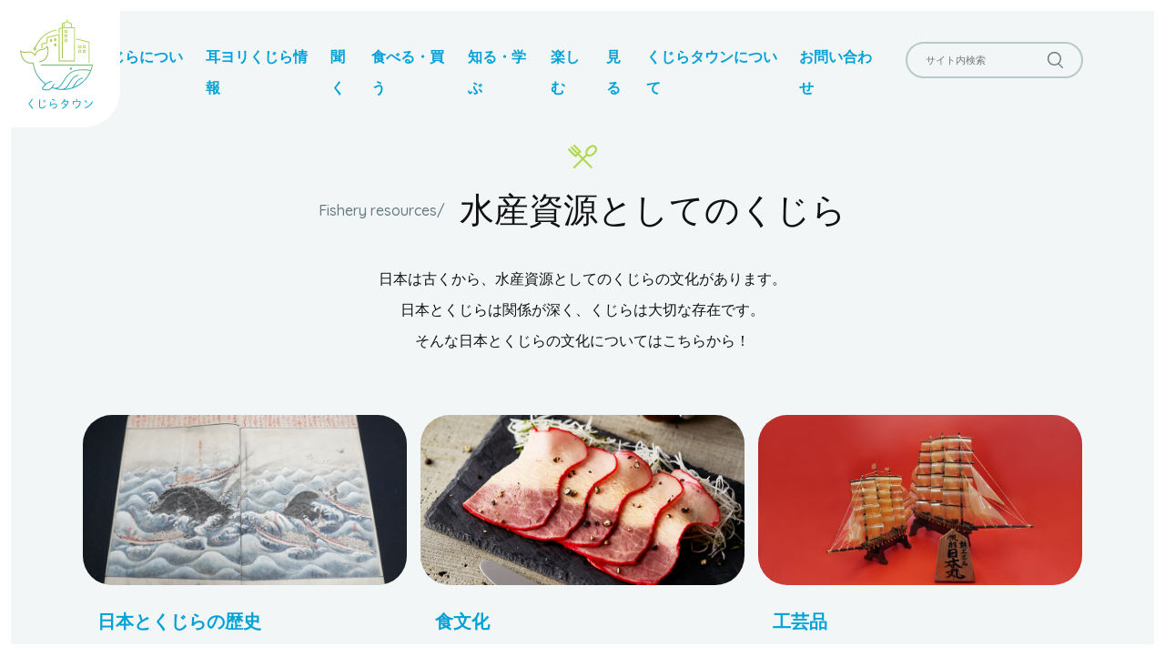

--- FILE ---
content_type: text/html; charset=UTF-8
request_url: http://www.kujira-town.jp/fishery-resources/
body_size: 41245
content:
<!DOCTYPE html>
<html lang="ja">

<head>
	<!-- Google Tag Manager -->
	<script>(function(w,d,s,l,i){w[l]=w[l]||[];w[l].push({'gtm.start':
	new Date().getTime(),event:'gtm.js'});var f=d.getElementsByTagName(s)[0],
	j=d.createElement(s),dl=l!='dataLayer'?'&l='+l:'';j.async=true;j.src=
	'https://www.googletagmanager.com/gtm.js?id='+i+dl;f.parentNode.insertBefore(j,f);
	})(window,document,'script','dataLayer','GTM-M34KZNL');</script>
	<!-- End Google Tag Manager -->
	<meta charset="UTF-8">
	<meta name="viewport" content="width=device-width, initial-scale=1, maximum-scale=1, minimum-scale=1">
	<meta name="format-detection" content="telephone=no">
	<meta name="Keywords" content="くじらタウン,捕鯨,くじら肉,鯨肉,バレニン,レシピ,郷土料理">
	
      <meta name="description" content="">
    <meta property="og:description" content="">
        <meta property="og:site_name" content="くじらタウン">
	<meta property="og:title" content="水産資源としてのくじら">
		<meta property="og:type" content="article">
		<meta property="og:url" content="http://www.kujira-town.jp/fishery-resources/">
		<meta property="og:image" content="http://www.kujira-town.jp/kujira_town_cms_files/wp-content/themes/kujiratown/img/common/share.png">
		<meta name="twitter:card" content="summary_large_image">
	<link rel="icon" type="image/x-icon" href="http://www.kujira-town.jp/kujira_town_cms_files/wp-content/themes/kujiratown/img/common/favicon.ico">
	<link rel="apple-touch-icon" href="http://www.kujira-town.jp/kujira_town_cms_files/wp-content/themes/kujiratown/img/common/apple-touch-icon.png">
	<link rel="apple-touch-icon" sizes="57x57" href="http://www.kujira-town.jp/kujira_town_cms_files/wp-content/themes/kujiratown/img/common/apple-touch-icon-57x57.png">
	<link rel="apple-touch-icon" sizes="72x72" href="http://www.kujira-town.jp/kujira_town_cms_files/wp-content/themes/kujiratown/img/common/apple-touch-icon-72x72.png">
	<link rel="apple-touch-icon" sizes="76x76" href="http://www.kujira-town.jp/kujira_town_cms_files/wp-content/themes/kujiratown/img/common/apple-touch-icon-76x76.png">
	<link rel="apple-touch-icon" sizes="114x114" href="http://www.kujira-town.jp/kujira_town_cms_files/wp-content/themes/kujiratown/img/common/apple-touch-icon-114x114.png">
	<link rel="apple-touch-icon" sizes="120x120" href="http://www.kujira-town.jp/kujira_town_cms_files/wp-content/themes/kujiratown/img/common/apple-touch-icon-120x120.png">
	<link rel="apple-touch-icon" sizes="144x144" href="http://www.kujira-town.jp/kujira_town_cms_files/wp-content/themes/kujiratown/img/common/apple-touch-icon-144x144.png">
	<link rel="apple-touch-icon" sizes="152x152" href="http://www.kujira-town.jp/kujira_town_cms_files/wp-content/themes/kujiratown/img/common/apple-touch-icon-152x152.png">
	<link rel="apple-touch-icon" sizes="180x180" href="http://www.kujira-town.jp/kujira_town_cms_files/wp-content/themes/kujiratown/img/common/apple-touch-icon-180x180.png">
	<link rel="stylesheet" href="http://www.kujira-town.jp/kujira_town_cms_files/wp-content/themes/kujiratown/css/style.min.css">

	<!-- Facebook Pixel Code -->
	<script>
		!function(f,b,e,v,n,t,s)
		{if(f.fbq)return;n=f.fbq=function(){n.callMethod?
		n.callMethod.apply(n,arguments):n.queue.push(arguments)};
		if(!f._fbq)f._fbq=n;n.push=n;n.loaded=!0;n.version='2.0';
		n.queue=[];t=b.createElement(e);t.async=!0;
		t.src=v;s=b.getElementsByTagName(e)[0];
		s.parentNode.insertBefore(t,s)}(window, document,'script',
		'https://connect.facebook.net/en_US/fbevents.js');
		fbq('init', '255245242273201');
		fbq('track', 'PageView');
	</script>
	<noscript><img height="1" width="1" style="display:none"
	src="https://www.facebook.com/tr?id=255245242273201&ev=PageView&noscript=1"
	/></noscript>
	<!-- End Facebook Pixel Code -->

	<!-- Facebook Pixel Code -->
	<script>
		!function(f,b,e,v,n,t,s)
		{if(f.fbq)return;n=f.fbq=function(){n.callMethod?
		n.callMethod.apply(n,arguments):n.queue.push(arguments)};
		if(!f._fbq)f._fbq=n;n.push=n;n.loaded=!0;n.version='2.0';
		n.queue=[];t=b.createElement(e);t.async=!0;
		t.src=v;s=b.getElementsByTagName(e)[0];
		s.parentNode.insertBefore(t,s)}(window, document,'script',
		'https://connect.facebook.net/en_US/fbevents.js');
		fbq('init', '1304611543330896');
		fbq('track', 'PageView');
	</script>
	<noscript><img height="1" width="1" style="display:none"
	src="https://www.facebook.com/tr?id=1304611543330896&ev=PageView&noscript=1"
	/></noscript>
	<!-- End Facebook Pixel Code -->

<title>水産資源としてのくじら | くじらタウン</title>
<link rel='dns-prefetch' href='//s.w.org' />
		<script type="text/javascript">
			window._wpemojiSettings = {"baseUrl":"https:\/\/s.w.org\/images\/core\/emoji\/12.0.0-1\/72x72\/","ext":".png","svgUrl":"https:\/\/s.w.org\/images\/core\/emoji\/12.0.0-1\/svg\/","svgExt":".svg","source":{"concatemoji":"http:\/\/www.kujira-town.jp\/kujira_town_cms_files\/wp-includes\/js\/wp-emoji-release.min.js?ver=5.2.6"}};
			!function(a,b,c){function d(a,b){var c=String.fromCharCode;l.clearRect(0,0,k.width,k.height),l.fillText(c.apply(this,a),0,0);var d=k.toDataURL();l.clearRect(0,0,k.width,k.height),l.fillText(c.apply(this,b),0,0);var e=k.toDataURL();return d===e}function e(a){var b;if(!l||!l.fillText)return!1;switch(l.textBaseline="top",l.font="600 32px Arial",a){case"flag":return!(b=d([55356,56826,55356,56819],[55356,56826,8203,55356,56819]))&&(b=d([55356,57332,56128,56423,56128,56418,56128,56421,56128,56430,56128,56423,56128,56447],[55356,57332,8203,56128,56423,8203,56128,56418,8203,56128,56421,8203,56128,56430,8203,56128,56423,8203,56128,56447]),!b);case"emoji":return b=d([55357,56424,55356,57342,8205,55358,56605,8205,55357,56424,55356,57340],[55357,56424,55356,57342,8203,55358,56605,8203,55357,56424,55356,57340]),!b}return!1}function f(a){var c=b.createElement("script");c.src=a,c.defer=c.type="text/javascript",b.getElementsByTagName("head")[0].appendChild(c)}var g,h,i,j,k=b.createElement("canvas"),l=k.getContext&&k.getContext("2d");for(j=Array("flag","emoji"),c.supports={everything:!0,everythingExceptFlag:!0},i=0;i<j.length;i++)c.supports[j[i]]=e(j[i]),c.supports.everything=c.supports.everything&&c.supports[j[i]],"flag"!==j[i]&&(c.supports.everythingExceptFlag=c.supports.everythingExceptFlag&&c.supports[j[i]]);c.supports.everythingExceptFlag=c.supports.everythingExceptFlag&&!c.supports.flag,c.DOMReady=!1,c.readyCallback=function(){c.DOMReady=!0},c.supports.everything||(h=function(){c.readyCallback()},b.addEventListener?(b.addEventListener("DOMContentLoaded",h,!1),a.addEventListener("load",h,!1)):(a.attachEvent("onload",h),b.attachEvent("onreadystatechange",function(){"complete"===b.readyState&&c.readyCallback()})),g=c.source||{},g.concatemoji?f(g.concatemoji):g.wpemoji&&g.twemoji&&(f(g.twemoji),f(g.wpemoji)))}(window,document,window._wpemojiSettings);
		</script>
		<style type="text/css">
img.wp-smiley,
img.emoji {
	display: inline !important;
	border: none !important;
	box-shadow: none !important;
	height: 1em !important;
	width: 1em !important;
	margin: 0 .07em !important;
	vertical-align: -0.1em !important;
	background: none !important;
	padding: 0 !important;
}
</style>
	<link rel='stylesheet' id='wp-block-library-css'  href='http://www.kujira-town.jp/kujira_town_cms_files/wp-includes/css/dist/block-library/style.min.css?ver=5.2.6' type='text/css' media='all' />
<link rel='stylesheet' id='contact-form-7-css'  href='http://www.kujira-town.jp/kujira_town_cms_files/wp-content/plugins/contact-form-7/includes/css/styles.css?ver=5.1.4' type='text/css' media='all' />
<link rel='stylesheet' id='contact-form-7-confirm-css'  href='http://www.kujira-town.jp/kujira_town_cms_files/wp-content/plugins/contact-form-7-add-confirm/includes/css/styles.css?ver=5.1' type='text/css' media='all' />
<script type='text/javascript' src='http://www.kujira-town.jp/kujira_town_cms_files/wp-content/themes/kujiratown/js/vendor/jquery-3.4.1.min.js?ver=5.2.6'></script>
<link rel='https://api.w.org/' href='https://www.kujira-town.jp/wp-json/' />
<link rel="EditURI" type="application/rsd+xml" title="RSD" href="https://www.kujira-town.jp/kujira_town_cms_files/xmlrpc.php?rsd" />
<link rel="wlwmanifest" type="application/wlwmanifest+xml" href="http://www.kujira-town.jp/kujira_town_cms_files/wp-includes/wlwmanifest.xml" /> 
<meta name="generator" content="WordPress 5.2.6" />
<link rel="canonical" href="https://www.kujira-town.jp/fishery-resources/" />
<link rel='shortlink' href='https://www.kujira-town.jp/?p=6798' />
<link rel="alternate" type="application/json+oembed" href="https://www.kujira-town.jp/wp-json/oembed/1.0/embed?url=https%3A%2F%2Fwww.kujira-town.jp%2Ffishery-resources%2F" />
<link rel="alternate" type="text/xml+oembed" href="https://www.kujira-town.jp/wp-json/oembed/1.0/embed?url=https%3A%2F%2Fwww.kujira-town.jp%2Ffishery-resources%2F&#038;format=xml" />
</head>

<body id="lower">
<!-- Google Tag Manager (noscript) -->
<noscript><iframe src="https://www.googletagmanager.com/ns.html?id=GTM-M34KZNL" height="0" width="0" style="display:none;visibility:hidden"></iframe></noscript>
<!-- End Google Tag Manager (noscript) -->
<div id="wrap">
<!-- --><!-- header -->
<header class="globalheader">
  <div class="inner">
    <h1><a href="https://www.kujira-town.jp">
        <svg xmlns="http://www.w3.org/2000/svg" xmlns:xlink="http://www.w3.org/1999/xlink"
          viewBox="0 0 206.39935 254.19118">
          <defs>
            <style>
            .lha {
              fill: #0ea4ce;
            }

            .lhb {
              fill: #b2d850;
            }

            .lhc {
              fill: url(#lha);
            }

            .lhd {
              fill: url(#lhb);
            }

            .lhe {
              fill: #5fb481;
            }

            .lhf {
              fill: #abd04d;
            }

            .lhg {
              fill: #a6ca4b;
            }

            .lhh {
              fill: url(#lhc);
            }

            .lhi {
              fill: url(#lhd);
            }

            .lhj {
              fill: url(#lhe);
            }

            .lhk {
              fill: url(#lhf);
            }
            </style>
            <lineargradient id="lha" x1="37.98529" y1="59.46498" x2="103.73855" y2="59.46498"
              gradientUnits="userSpaceOnUse">
              <stop offset="0" stop-color="#9dc147"></stop>
              <stop offset="1" stop-color="#b2d850"></stop>
            </lineargradient>
            <lineargradient id="lhb" x1="103.19939" y1="201.84473" x2="103.19939" y2="75.65371"
              gradientUnits="userSpaceOnUse">
              <stop offset="0" stop-color="#0ea4ce"></stop>
              <stop offset="0.8" stop-color="#9dc147"></stop>
            </lineargradient>
            <lineargradient id="lhc" x1="108.2243" y1="120.28906" x2="108.2243" y2="6.48001" xlink:href="#lha">
            </lineargradient>
            <lineargradient id="lhd" x1="177.75498" y1="124.3418" x2="177.75498" y2="55.77019" xlink:href="#lha">
            </lineargradient>
            <lineargradient id="lhe" x1="169.42035" y1="82.15332" x2="169.42035" y2="74.48438"
              gradientUnits="userSpaceOnUse">
              <stop offset="0" stop-color="#a6ca4b"></stop>
              <stop offset="1" stop-color="#b0d64f"></stop>
            </lineargradient>
            <lineargradient id="lhf" x1="182.08954" y1="82.15332" x2="182.08954" y2="74.48438" xlink:href="#lhe">
            </lineargradient>
          </defs>
          <title>header_logo</title>
          <path class="lha"
            d="M34.44637,226.076a1.35275,1.35275,0,0,1,1.38594,1.28683,1.58015,1.58015,0,0,1-.29653.82512,77.78646,77.78646,0,0,1-7.45828,9.339,2.53879,2.53879,0,0,0-.89119,1.88069,3.37716,3.37716,0,0,0,1.15549,2.11194c2.40847,2.67277,5.70894,6.468,8.21652,9.83371a1.87675,1.87675,0,0,1,.39644,1.15468,1.38139,1.38139,0,0,1-1.38594,1.419,1.72233,1.72233,0,0,1-1.38674-.85735,118.26985,118.26985,0,0,0-7.85311-9.9989,5.46187,5.46187,0,0,1-1.74935-3.63,4.7704,4.7704,0,0,1,1.58416-3.39878,55.38239,55.38239,0,0,0,7.161-9.30592A1.29631,1.29631,0,0,1,34.44637,226.076Z"
            transform="translate(0)"></path>
          <path class="lha"
            d="M54.64722,228.02274a1.32768,1.32768,0,0,1,2.63973.06608c0,.29733-.033.9903-.06607,1.25379-.33037,4.15781-.59386,9.70237-.59386,14.91575,0,4.75167,1.452,6.26976,4.25692,6.26976,2.93706,0,6.23672-1.28683,9.40423-5.18035a1.48055,1.48055,0,0,1,1.15549-.59466,1.21906,1.21906,0,0,1,1.25379,1.18852,1.71865,1.71865,0,0,1-.46171,1.12164c-3.53092,4.356-7.59043,6.03931-11.25269,6.03931-4.6864,0-6.99576-2.37624-6.99576-8.87726C53.98729,239.01194,54.25078,232.80745,54.64722,228.02274Zm10.46061,3.564a.98151.98151,0,0,1,.98949-.92423,1.01864,1.01864,0,0,1,.693.2643,18.152,18.152,0,0,1,2.904,3.23358,1.24651,1.24651,0,0,1,.26429.75905,1.00017,1.00017,0,0,1-.9903,1.02333.9871.9871,0,0,1-.82512-.46171,24.43976,24.43976,0,0,0-2.7058-3.16832A1.04162,1.04162,0,0,1,65.10783,231.5867Zm2.9701-2.40847a.981.981,0,0,1,.98949-.92423,1.102,1.102,0,0,1,.726.26349,19.84256,19.84256,0,0,1,2.83795,3.10225,1.4062,1.4062,0,0,1,.26429.759,1.01788,1.01788,0,0,1-.95726,1.02334.96493.96493,0,0,1-.75905-.42948,25.61087,25.61087,0,0,0-2.77187-3.10144A.97218.97218,0,0,1,68.07793,229.17823Z"
            transform="translate(0)"></path>
          <path class="lha"
            d="M87.12329,242.64116a15.40072,15.40072,0,0,1,10.29623-4.22388c4.52041,0,7.72177,2.54142,7.72177,6.13841,0,4.81775-4.12478,8.08437-11.58306,9.07467H93.36a1.26446,1.26446,0,0,1-1.38594-1.22075,1.34314,1.34314,0,0,1,1.28763-1.2546c6.33584-.85735,9.30513-3.16751,9.30513-6.56628,0-2.3432-1.94676-3.82825-5.14731-3.82825-3.6961,0-7.2931,1.48505-10.52668,5.14811a1.58514,1.58514,0,0,1-1.18853.52779,1.395,1.395,0,0,1-1.419-1.452v-.23126c.52859-3.43181,1.2546-7.49051,2.04587-11.0875a1.25324,1.25324,0,0,1,1.2546-1.02254,1.13517,1.13517,0,0,1,1.22075,1.12165,1.17411,1.17411,0,0,1-.06607.33037c-.65994,2.90321-1.25379,5.90635-1.68327,8.513Zm10.7249-14.02456a1.44279,1.44279,0,0,1,.89119,1.28764,1.16985,1.16985,0,0,1-1.18771,1.22075,1.9843,1.9843,0,0,1-.79208-.19822,38.65785,38.65785,0,0,0-5.34634-2.07891,1.32284,1.32284,0,0,1-1.05557-1.22075,1.21451,1.21451,0,0,1,1.31987-1.15549,2.54181,2.54181,0,0,1,.49474.06608A29.31385,29.31385,0,0,1,97.84819,228.6166Z"
            transform="translate(0)"></path>
          <path class="lha"
            d="M134.08724,231.125c2.21025,0,3.29966.95646,3.29966,2.60669a4.89235,4.89235,0,0,1-.23126,1.452c-2.211,7.58962-8.48081,14.98183-16.03739,18.80927a1.86546,1.86546,0,0,1-.79208.19822,1.21939,1.21939,0,0,1-1.25379-1.18771,1.54063,1.54063,0,0,1,.95646-1.31987,30.48454,30.48454,0,0,0,9.14155-7.32613,31.32783,31.32783,0,0,0-5.11508-4.09174,1.285,1.285,0,0,1-.65993-1.08941,1.19326,1.19326,0,0,1,1.25379-1.15468,1.6513,1.6513,0,0,1,.82511.23126,30.29866,30.29866,0,0,1,5.27946,4.02566,25.528,25.528,0,0,0,3.76218-7.52354,2.66885,2.66885,0,0,0,.09911-.6269c0-.52859-.33037-.69377-1.05638-.69377l-8.84341.06607a37.21287,37.21287,0,0,1-5.742,6.6662,1.53923,1.53923,0,0,1-1.02334.42867,1.15508,1.15508,0,0,1-1.18772-1.15467,1.63434,1.63434,0,0,1,.6269-1.15468,37.01459,37.01459,0,0,0,8.18428-11.58306,1.3415,1.3415,0,0,1,1.22076-.85815,1.288,1.288,0,0,1,1.31986,1.25379,1.53222,1.53222,0,0,1-.13215.6277,31.09558,31.09558,0,0,1-1.78157,3.43181Z"
            transform="translate(0)"></path>
          <path class="lha"
            d="M168.08139,231.45455c2.54143,0,3.99263,1.31987,3.99263,3.46485a6.5895,6.5895,0,0,1-.06526.759,21.72291,21.72291,0,0,1-13.662,17.55548,2.084,2.084,0,0,1-.693.16518,1.30382,1.30382,0,0,1-1.3529-1.28682,1.44358,1.44358,0,0,1,1.02254-1.28683c6.76531-2.904,10.95616-7.85392,12.01173-15.18a3.20287,3.20287,0,0,0,.033-.52778c0-.92423-.49475-1.28683-1.68246-1.28683H154.08987c-1.28683,0-1.74934.3626-1.74934,1.38594v4.98293a1.32722,1.32722,0,0,1-2.63973,0v-5.34634c0-2.34239,1.25379-3.39877,3.82825-3.39877H159.238v-4.0587a1.203,1.203,0,0,1,1.28683-1.18772,1.1855,1.1855,0,0,1,1.28683,1.18772v4.0587Z"
            transform="translate(0)"></path>
          <path class="lha"
            d="M189.93248,233.96294a1.67906,1.67906,0,0,1,.52778,1.15468,1.38781,1.38781,0,0,1-1.3529,1.38594,1.54323,1.54323,0,0,1-1.08861-.52779,35.4309,35.4309,0,0,0-4.75247-4.19085,1.27225,1.27225,0,0,1-.59386-1.05637,1.28982,1.28982,0,0,1,1.31986-1.25379,1.61641,1.61641,0,0,1,.95727.29733A28.92893,28.92893,0,0,1,189.93248,233.96294Zm15.11317-.9903a1.32371,1.32371,0,0,1,1.3537,1.28682,1.45666,1.45666,0,0,1-.23126.79208,38.30323,38.30323,0,0,1-20.22824,17.15985,1.46254,1.46254,0,0,1-.6269.09911,1.30454,1.30454,0,0,1-1.3537-1.28683,1.45749,1.45749,0,0,1,1.05637-1.32067,35.25315,35.25315,0,0,0,18.80927-15.97132A1.382,1.382,0,0,1,205.04565,232.97264Z"
            transform="translate(0)"></path>
          <path class="lhb"
            d="M133.8139,8.16992a1.24991,1.24991,0,0,1-1.25-1.25V1.25a1.25,1.25,0,0,1,2.5,0V6.91992A1.24991,1.24991,0,0,1,133.8139,8.16992Z"
            transform="translate(0)"></path>
          <path class="lhc"
            d="M103.70648,31.16113a1.25137,1.25137,0,0,0-1.498-.93847,86.41479,86.41479,0,0,0-60.03515,50.3562c-.03522-.00092-.06806-.0105-.10352-.0105a4.12866,4.12866,0,1,0,2.46442.84875A83.90654,83.90654,0,0,1,102.768,32.66016,1.25111,1.25111,0,0,0,103.70648,31.16113ZM42.06976,86.23828a1.585,1.585,0,1,1,1.585-1.585A1.58656,1.58656,0,0,1,42.06976,86.23828Z"
            transform="translate(0)"></path>
          <path class="lhd"
            d="M206.10638,129.48535a1.25018,1.25018,0,0,0-.95752-.44629h-.01709l-2.51806.03418H60.0683a1.25,1.25,0,1,0,0,2.5H202.6308l.99023-.01367a83.39467,83.39467,0,0,1-3.8526,12.9942c-5.63891-1.15289-31.82007-5.72247-52.55218,3.86029-10.87989,5.0293-17.81055,15.99707-23.9253,25.67481-8.0827,12.792-15.0614,23.839-28.65216,19.58545-.71515-.24317-1.423-.51221-2.13257-.77521a41.91992,41.91992,0,0,0,4.74225-8.14618,1.2499,1.2499,0,1,0-2.28418-1.01563c-1.77929,3.999-6.81054,13.48243-15.08545,15.16016a29.71709,29.71709,0,0,1-12.43066-.49316c-.99219-.22657-2.22656-.66211-2.47461-1.45606-.53027-1.69433,2.55078-5.06836,4.03125-6.69043,7.25537-7.94824,14.42041-12.08886,21.2959-12.30566a1.24979,1.24979,0,0,0,1.21-1.28809,1.22059,1.22059,0,0,0-1.28906-1.21c-5.58606.17572-11.27222,2.62958-16.97193,7.29633a83.80587,83.80587,0,0,1-34.8106-58.19165,1.21665,1.21665,0,0,0,.01886-.60956,1.2477,1.2477,0,0,0-1.51368-.91113c-.10839.02636-11.03515,2.626-20.51513-3.957-7.07227-4.91113-11.61231-13.582-13.519-25.80078,3.02735,1.85743,8.84864,3.89356,18.46289,1.68848,13.43165-3.083,20.02344,8.30859,20.29639,8.793.01227.022.03375.03406.04718.055a1.40754,1.40754,0,0,0,.78192.54437c.02155.0047.038.01911.06006.02271a1.14554,1.14554,0,0,0,.1532-.00488,1.198,1.198,0,0,0,.26056-.00837,1763.88273,1763.88273,0,0,1,.39825-.12835c.02088-.01166.03223-.03217.05219-.0448a1.42222,1.42222,0,0,0,.54675-.77936c.00519-.02313.02069-.04089.0246-.06451.09131-.55079,2.39209-13.50684,16.06592-15.207,9.7915-1.21777,14.563-5.12011,16.772-7.90136,2.38769,12.13476,1.08642,21.83593-3.8794,28.86914-6.65722,9.42871-17.813,10.72265-17.9248,10.73437a1.2501,1.2501,0,0,0,.12988,2.49317,1.18145,1.18145,0,0,0,.13086-.00684c.501-.05176,12.35449-1.39648,19.68506-11.749,5.82715-8.22852,7.04639-19.66114,3.62305-33.97852a1.24915,1.24915,0,0,0-1.15723-.95312,1.27871,1.27871,0,0,0-1.24365.84765c-.10449.30274-2.71533,7.457-16.44434,9.16407C48.22406,87.09918,43.791,95.8067,42.25568,100.28864c-2.97632-3.6861-10.12049-10.35169-21.44129-7.75739C7.33,95.62305,2.43011,89.794,2.23382,89.55176a1.24973,1.24973,0,0,0-2.22558.91308c1.67969,14.625,6.73486,24.95118,15.02539,30.69043A28.66378,28.66378,0,0,0,31.435,126.09473a30.13231,30.13231,0,0,0,4.639-.3498A86.308,86.308,0,0,0,71.301,184.43024q-2.07165,1.87931-4.14282,4.142c-2.20215,2.41211-5.52978,6.05761-4.5708,9.123.48438,1.54688,1.93262,2.60547,4.30469,3.14649a37.43159,37.43159,0,0,0,8.29443,1.00293,26.04658,26.04658,0,0,0,5.189-.49707,19.44683,19.44683,0,0,0,10.43469-6.40491c.98846.37781,1.98065.74255,2.97967,1.08282.00647.0022.01075.00751.01728.00959.01342.00427.02606.00683.03949.011a85.58991,85.58991,0,0,0,19.65765,4.19135,27.05729,27.05729,0,0,0,4.03284.321c.19024,0,.36535-.02221.55249-.02673,1.16919.04663,2.34045.08044,3.51635.08044a86.09493,86.09493,0,0,0,27.08033-4.36981,1.23937,1.23937,0,0,0,.4898-.16736,86.274,86.274,0,0,0,57.20087-65.55267A1.25073,1.25073,0,0,0,206.10638,129.48535Zm-54.43774,63.03327c.62176-.97651,1.23621-1.96082,1.84009-2.92975,5.7334-9.19825,11.66211-18.709,23.5708-21.19434a1.25,1.25,0,1,0-.51074-2.44726c-12.95459,2.7041-19.4502,13.125-25.18165,22.31933-1.23309,1.97827-2.40594,3.84662-3.62744,5.64826a83.48808,83.48808,0,0,1-20.15149,3.965c5.832-3.44287,9.78827-9.76239,13.87317-16.31537,5.7334-9.19726,11.66162-18.707,23.56934-21.19238a1.25,1.25,0,1,0-.51074-2.44727c-12.95362,2.70313-19.44922,13.12305-25.18018,22.31739-5.78619,9.28106-10.8836,17.44-21.21045,17.79107a83.78128,83.78128,0,0,1-13.05755-1.56243c8.56768-2.47034,14.3222-11.56562,20.31243-21.046,6.21973-9.84375,12.65088-20.02246,22.86084-24.74121,19.281-8.91015,44.30835-4.955,50.54419-3.763A83.92971,83.92971,0,0,1,151.66864,192.51862Z"
            transform="translate(0)"></path>
          <circle class="lhe" cx="144.12439" cy="140.38849" r="3.1181"></circle>
          <rect class="lhf" x="96.93019" y="54.55032" width="5.66929" height="8.50394" rx="2.26772"></rect>
          <rect class="lhg" x="96.93019" y="69.05426" width="5.66929" height="8.50394" rx="2.26772"></rect>
          <rect class="lhf" x="85.2609" y="56.55032" width="5.66929" height="8.50394" rx="2.26772"></rect>
          <path class="lhh"
            d="M154.45013,24.044h-7.47754V14.167a1.249,1.249,0,0,0-.65087-1.09668L134.54,6.63379a1.243,1.243,0,0,0-1.07764-.05762l-13.94727,5.78125a1.2484,1.2484,0,0,0-.77148,1.1543v10.855l-8.10645,2.4585a1.25034,1.25034,0,0,0-.8872,1.19628V39.585a1.25,1.25,0,1,0,2.5,0V28.94824l6.49365-1.969v82.59692a1.25,1.25,0,0,0,2.5,0V26.544h31.95654v91.24511H112.24994V44.49414a1.25021,1.25021,0,0,0-1.53613-1.2168l-34.3501,8.07227a1.25033,1.25033,0,0,0-.96387,1.2168V66.30664l-13.69092,3.2627a1.24938,1.24938,0,0,0-.96045,1.21582v11.0332a1.25,1.25,0,0,0,2.5,0V71.77246l13.69092-3.26269a1.2494,1.2494,0,0,0,.96045-1.21582V53.55664l31.8501-7.48437v72.96679a1.24991,1.24991,0,0,0,1.25,1.25h43.45019a1.24991,1.24991,0,0,0,1.25-1.25V25.294A1.24991,1.24991,0,0,0,154.45013,24.044ZM133.86664,9.11426l10.606,5.79394V24.044H125.809V12.45422ZM123.309,13.49054V24.044h-2.06543V14.34668Z"
            transform="translate(0)"></path>
          <path class="lhi"
            d="M196.04486,64.25879l-36.0083-8.45606a1.24988,1.24988,0,1,0-.57129,2.4336l35.04395,8.22949v56.626a1.25,1.25,0,0,0,2.5,0V65.47559A1.25025,1.25025,0,0,0,196.04486,64.25879Z"
            transform="translate(0)"></path>
          <path class="lhf"
            d="M126.99359,38.96289H132.663a.99974.99974,0,0,0,1-1V32.294a.99973.99973,0,0,0-1-1h-5.66943a.99973.99973,0,0,0-1,1v5.66894A.99974.99974,0,0,0,126.99359,38.96289Zm1-5.66894H131.663v3.66894h-3.66943Z"
            transform="translate(0)"></path>
          <path class="lhg"
            d="M125.99359,50.63281a.99973.99973,0,0,0,1,1H132.663a.99973.99973,0,0,0,1-1V44.96289a.99974.99974,0,0,0-1-1h-5.66943a.99974.99974,0,0,0-1,1Zm2-4.66992H131.663v3.66992h-3.66943Z"
            transform="translate(0)"></path>
          <path class="lhg"
            d="M125.99359,63.30176a.99974.99974,0,0,0,1,1H132.663a.99974.99974,0,0,0,1-1v-5.669a.99974.99974,0,0,0-1-1h-5.66943a.99974.99974,0,0,0-1,1Zm2-4.669H131.663v3.669h-3.66943Z"
            transform="translate(0)"></path>
          <path class="lhj"
            d="M172.25482,82.15332h-5.66894a.99974.99974,0,0,1-1-1V75.48438a.99973.99973,0,0,1,1-1h5.66894a.99973.99973,0,0,1,1,1v5.66894A.99974.99974,0,0,1,172.25482,82.15332Zm-4.66894-2h3.66894V76.48438h-3.66894Z"
            transform="translate(0)"></path>
          <path class="lhg"
            d="M172.25482,94.82227h-5.66894a.99974.99974,0,0,1-1-1v-5.669a.99974.99974,0,0,1,1-1h5.66894a.99974.99974,0,0,1,1,1v5.669A.99974.99974,0,0,1,172.25482,94.82227Zm-4.66894-2h3.66894v-3.669h-3.66894Z"
            transform="translate(0)"></path>
          <path class="lhk"
            d="M184.92425,82.15332h-5.66943a.99974.99974,0,0,1-1-1V75.48438a.99973.99973,0,0,1,1-1h5.66943a.99973.99973,0,0,1,1,1v5.66894A.99974.99974,0,0,1,184.92425,82.15332Zm-4.66943-2h3.66943V76.48438h-3.66943Z"
            transform="translate(0)"></path>
          <path class="lhg"
            d="M184.92425,94.82227h-5.66943a.99974.99974,0,0,1-1-1v-5.669a.99974.99974,0,0,1,1-1h5.66943a.99974.99974,0,0,1,1,1v5.669A.99974.99974,0,0,1,184.92425,94.82227Zm-4.66943-2h3.66943v-3.669h-3.66943Z"
            transform="translate(0)"></path>
        </svg></a></h1>
    <div class="btn-menu"><span></span><span></span><span></span></div>
    <nav class="nav">
      <div class="nav__spinner">
        <div class="nav__spmark">
          <svg xmlns="http://www.w3.org/2000/svg" xmlns:xlink="http://www.w3.org/1999/xlink" x="0px" y="0px"
            viewbox="0 0 207.9 127.7" xml:space="preserve">
            <path class="st0"
              d="M0.5,54.1c-0.4,0.5-0.5,1.1-0.4,1.7c5.9,30.8,27.9,56.1,57.6,66.1c0.2,0.1,0.4,0.2,0.6,0.2      c8.8,2.9,18,4.4,27.3,4.4c1,0,2.1,0,3.5-0.1l0.2,0c0.1,0,0.2,0,0.4,0c1.4,0,2.8-0.1,4.1-0.3c6.7-0.6,13.4-2,19.8-4.2l0.1,0      c0.8-0.3,1.7-0.6,2.5-0.9c2.8,3.1,6.4,5.3,10.5,6.3c1.8,0.3,3.5,0.5,5.3,0.5c2.8,0,5.7-0.4,8.5-1c2.7-0.6,4.3-1.8,4.9-3.7     c1.1-3.5-2.4-7.3-4.7-9.9c-1.1-1.2-2.3-2.4-3.5-3.6c18.9-13.9,31.3-34.7,34.7-57.9c1.3,0.2,2.7,0.3,4,0.2c6,0.1,11.9-1.7,16.8-5.1     c8.5-5.9,13.6-16.4,15.3-31.2c0.1-0.7-0.2-1.4-0.8-1.8c-0.9-0.7-2.1-0.5-2.8,0.3c-0.2,0.2-4.8,5.7-17.8,2.7     c-10.7-2.4-17.7,2.9-21.4,7c-2-5.1-6.8-12.6-17.7-13.9c-13.3-1.6-15.7-8.4-15.8-8.7c-0.2-0.6-0.8-1.1-1.4-1.3     c-1.1-0.3-2.2,0.4-2.4,1.5c-3.5,14.5-2.2,26.2,3.7,34.6c7.5,10.6,19.7,12,20.2,12.1c0.1,0,0.1,0,0.2,0c1,0,1.9-0.8,2-1.8      c0.1-1.1-0.7-2.1-1.8-2.2c-0.1,0-11-1.3-17.4-10.4c-4.6-6.6-6-15.6-4-26.8c2.7,2.8,7.6,5.9,16.2,7c13.1,1.6,15.3,14.1,15.4,14.6     l0.1,0.2c0,0.1,0.1,0.2,0.1,0.3c0,0.1,0.1,0.2,0.2,0.3c0.1,0.1,0.1,0.2,0.2,0.3c0.1,0.1,0.2,0.2,0.3,0.2l0.2,0.1      c0.1,0,0.2,0.1,0.3,0.1c0.1,0.1,0.2,0.1,0.4,0.1c0.1,0,0.3,0,0.4,0c0.1,0,0.2,0,0.3,0l0.2,0c0.1,0,0.2-0.1,0.3-0.1      c0.1,0,0.2-0.1,0.3-0.2c0.1-0.1,0.2-0.1,0.3-0.2c0.1-0.1,0.2-0.2,0.2-0.3l0.1-0.2c0.3-0.5,6.6-11.4,19.5-8.4      c8.5,1.9,14.1,0.7,17.6-1c-2,11.2-6.4,19.2-13,23.8c-9.1,6.3-19.8,3.9-19.9,3.8c-1.1-0.3-2.2,0.4-2.4,1.5c-0.1,0.3-0.1,0.6,0,0.8      c-2.9,23-15.2,43.7-34,57.2c-5.7-4.5-11.4-6.9-17-7.1c-0.5,0-1,0.2-1.4,0.5c-0.4,0.4-0.6,0.9-0.7,1.4c0,1.1,0.8,2,1.9,2.1     c6.7,0.2,13.7,4.3,20.8,12.1c2.8,3.1,4.1,5.1,3.9,6c-0.1,0.2-0.5,0.6-1.9,0.9c-4,1-8.1,1.2-12.1,0.5c-7.9-1.6-12.8-10.8-14.6-14.7     c-0.5-1-1.6-1.5-2.6-1c0,0,0,0,0,0c-1,0.4-1.5,1.6-1,2.6c1.2,2.6,2.6,5.1,4.2,7.5c-0.4,0.1-0.8,0.3-1.2,0.4     c-13,4.1-19.9-6.7-27.8-19.3C78.3,89,71.3,78,60.2,72.8c-20.3-9.4-46-5.3-52.4-4c-1.4-3.7-2.5-7.5-3.4-11.4h142.6c1.1,0,2-0.9,2-2     s-0.9-2-2-2H4.5l-2.5,0C1.4,53.4,0.9,53.6,0.5,54.1L0.5,54.1z M53.6,116.1C33.8,107.8,18,92.2,9.4,72.6c8-1.4,31.1-4.5,49.2,3.9     c10,4.6,16.4,14.7,22.5,24.5c5.5,8.7,10.7,17,18.1,20.4c-3.4,0.6-6.8,0.9-10.3,1.1c-9.9-0.3-14.8-8.3-20.5-17.4     C62.6,95.6,56,85.1,42.8,82.3c-1.1-0.2-2.1,0.5-2.4,1.5c0,0,0,0,0,0c-0.2,1.1,0.5,2.1,1.6,2.4C53.5,88.6,59.4,98,65,107.1     c3.4,5.5,7,11.2,11.7,14.9c-5.7-0.6-11.4-1.8-16.9-3.6c-1.2-1.7-2.3-3.6-3.5-5.4c-5.8-9.3-12.4-19.9-25.7-22.7      c-1.1-0.2-2.1,0.5-2.4,1.5c0,0,0,0,0,0c-0.2,1.1,0.5,2.1,1.6,2.4C41.5,96.6,47.4,106,53,115.1C53,115.1,53.6,116.1,53.6,116.1z">
            </path>
            <path class="st0"
              d="M63,69.4L63,69.4c2.1,0,3.9-1.7,3.9-3.9c0-2.1-1.7-3.9-3.9-3.9c-2.1,0-3.9,1.7-3.9,3.9      C59.2,67.6,60.9,69.4,63,69.4z">
            </path>
          </svg>
        </div>
                <ul class="nav__global">
          <li class="sp-only"><a href="https://www.kujira-town.jp/">トップページ</a></li>
          <li><a href="https://www.kujira-town.jp/about-whales/" >くじらについて</a></li>
          <li><a  href="https://www.kujira-town.jp/news/">耳ヨリくじら情報</a></li>
          <li><a  href="https://www.kujira-town.jp/interview/">聞く</a></li>
          <li><a  href="https://www.kujira-town.jp/eat/">食べる・買う</a></li>
          <li><a  href="https://www.kujira-town.jp/know/">知る・学ぶ</a></li>
          <li><a  href="https://www.kujira-town.jp/enjoy/">楽しむ</a></li>
          <li><a  href="https://www.kujira-town.jp/watch/">見る</a></li>
          <li><a href="https://www.kujira-town.jp/about/" >くじらタウンについて</a></li>
          <li><a  href="https://www.kujira-town.jp/contact/">お問い合わせ</a></li>
          
        </ul>
      </div>
            <div class="searchbox nav__search">
                <form method="get" id="search-box" action="https://www.kujira-town.jp/">
          <input type="text" name="s" value="" placeholder="サイト内検索">
          <input type="submit" name="sa" value=" ">
        </form>
      </div>
          </nav>
  </div>
</header><!-- -->
<!-- /header -->
      <main>
        <section class="section lower__fv">
          <div class="section__inner">
            <div class="headline__h1__icon">
              <svg xmlns="http://www.w3.org/2000/svg" width="22.228" height="18.15" viewbox="0 0 22.228 18.15">
                <g transform="translate(0)">
                  <path d="M438.414,2521.721a5.78,5.78,0,0,0,3.9-1.94c2.121-2.121,2.523-4.569,1-6.091a3.107,3.107,0,0,0-2.245-.918h0a5.734,5.734,0,0,0-3.877,1.918c-1.809,1.809-2.366,3.853-1.557,5.367l-2.258,2.258-2.815-2.814,1.22-1.219a.751.751,0,0,0,0-1.061l-4.5-4.5a.75.75,0,1,0-1.061,1.061l3.97,3.969-.689.689-4.22-4.22a.75.75,0,0,0-1.061,1.061l4.22,4.219-.689.689-4.47-4.47a.75.75,0,0,0-1.061,1.061l5,5a.751.751,0,0,0,1.061,0l1.22-1.22,2.815,2.814-5.995,5.994a.75.75,0,1,0,1.06,1.061l5.995-5.994,5.876,5.876a.75.75,0,0,0,1.06-1.061l-5.876-5.876,2.2-2.2A3.1,3.1,0,0,0,438.414,2521.721Zm-.163-5.971a4.379,4.379,0,0,1,2.816-1.479,1.621,1.621,0,0,1,1.184.479c.977.977.367,2.6-1,3.969a4.437,4.437,0,0,1-2.837,1.5,1.591,1.591,0,0,1-1.163-.47C436.274,2518.774,436.883,2517.117,438.25,2515.75Z" transform="translate(-422 -2512.5)" fill="#b2d850"></path>
                </g>
              </svg>
            </div>
            <h1 class="headline__h1" data-text-pc="Fishery resources/" data-text-sp="Fishery resources">水産資源としてのくじら</h1>
            <p class="textbox">日本は古くから、水産資源としてのくじらの文化があります。 <br class="pc-only">日本とくじらは関係が深く、くじらは大切な存在です。 <br class="pc-only">そんな日本とくじらの文化についてはこちらから！</p>
          </div>
        </section>
        <section class="section about-whales-category">
          <div class="section__inner">
            <div class="three-column-area">
            <a class="three-column-area__box" href="https://www.kujira-town.jp/fishery-resources/history/">
            <div class="three-column-area__thumbnailwrap"><div class="three-column-area__thumbnail" style="background-image:url(http://www.kujira-town.jp/kujira_town_cms_files/wp-content/themes/kujiratown/img/about_whales/fishery-resources01.jpg?>);"><img src="http://www.kujira-town.jp/kujira_town_cms_files/wp-content/themes/kujiratown/img/common/cover.png"></div></div>
                <div class="three-column-area__texts">
                  <p>日本とくじらの歴史</p>
                </div>
              </a><a class="three-column-area__box" href="https://www.kujira-town.jp/fishery-resources/food-culture/">
              <div class="three-column-area__thumbnailwrap"><div class="three-column-area__thumbnail" style="background-image:url(http://www.kujira-town.jp/kujira_town_cms_files/wp-content/themes/kujiratown/img/about_whales/fishery-resources02.jpg?>);"><img src="http://www.kujira-town.jp/kujira_town_cms_files/wp-content/themes/kujiratown/img/common/cover.png"></div></div>
                <div class="three-column-area__texts">
                  <p>食文化</p>
                </div></a>
                <a class="three-column-area__box" href="https://www.kujira-town.jp/know-craft/">
                <div class="three-column-area__thumbnailwrap"><div class="three-column-area__thumbnail" style="background-image:url(http://www.kujira-town.jp/kujira_town_cms_files/wp-content/themes/kujiratown/img/about_whales/fishery-resources03.png?>);"><img src="http://www.kujira-town.jp/kujira_town_cms_files/wp-content/themes/kujiratown/img/common/cover.png"></div></div>
                <div class="three-column-area__texts">
                  <p>工芸品 </p>
                </div></a>
           
              </div>
          </div>
        </section>
      </main>
<!-- footer -->
<footer class="footer">
  <div class="inner"><a class="pagetop" href="#wrap"><img
        src="http://www.kujira-town.jp/kujira_town_cms_files/wp-content/themes/kujiratown/img/common/whale.svg">
      <p>Page Top</p>
    </a>
    <ul class="footer__global">
      <li><a href="https://www.kujira-town.jp/">トップページ</a></li>
      <li><a href="https://www.kujira-town.jp/about-whales/">くじらについて</a></li>
      <li><a href="https://www.kujira-town.jp/news/">耳ヨリくじら情報</a></li>
      <li><a href="https://www.kujira-town.jp/interview/">聞く</a></li>
      <li><a href="https://www.kujira-town.jp/eat/">食べる・買う</a></li>
      <li><a href="https://www.kujira-town.jp/know/">知る・学ぶ</a></li>
      <li><a href="https://www.kujira-town.jp/enjoy/">楽しむ</a></li>
      <li><a href="https://www.kujira-town.jp/watch/">見る</a></li>
      <li><a href="https://www.kujira-town.jp/about/">くじらタウンについて</a></li>
      <li><a href="https://www.kujira-town.jp/contact/">お問い合わせ</a></li>
    </ul>
    <div class="footer__sublinks">
      <ul class="footer__details">
        <li><a href="https://www.kujira-town.jp/privacy-policy/">プライバシーポリシー</a></li>
        <li><a href="https://www.kujira-town.jp/management/">運営元</a></li>
      </ul>
      <div class="footer__sns">
        <p>Official SNS:</p>
        <ul>
          <li class="facebook"><a href="https://www.facebook.com/kujiratown/" target="_blank">
              <svg xmlns="http://www.w3.org/2000/svg" x="0px" y="0px" viewBox="0 0 17.43 32.8"
                style="enable-background:new 0 0 17.43 32.8;" xml:space="preserve">
                <path
                  d="M16.3,18.31l0.9-5.88h-5.66l0-3.82c0-1.61,0.81-3.2,3.34-3.2h2.55V0.43c0,0-2.31-0.43-4.54-0.43C8.24,0,5.21,2.83,5.21,7.94				l0,4.49H0v5.88h5.21v14.24c1.03,0.16,2.09,0.25,3.17,0.25c1.08,0,2.13-0.08,3.17-0.25V18.31H16.3z">
                </path>
              </svg></a></li>
          <li class="twitter"><a href="https://twitter.com/kujiratown" target="_blank">
              <svg xmlns="http://www.w3.org/2000/svg" viewbox="0 0 122.512 99.572">
                <path
                  d="M38.53 99.572c46.239 0 71.52-38.311 71.52-71.525 0-1.086-.017-2.171-.074-3.246a50.984 50.984 0 0 0 12.536-13.017 50.368 50.368 0 0 1-14.43 3.957 25.29 25.29 0 0 0 11.055-13.904 50.59 50.59 0 0 1-15.964 6.107 25.139 25.139 0 0 0-43.478 17.184 25.7 25.7 0 0 0 .645 5.741A71.423 71.423 0 0 1 8.526 4.602a25.15 25.15 0 0 0 7.787 33.554 24.944 24.944 0 0 1-11.388-3.148c-.006.113-.006.214-.006.321a25.143 25.143 0 0 0 20.158 24.643 25.193 25.193 0 0 1-6.615.887 24.848 24.848 0 0 1-4.727-.463 25.167 25.167 0 0 0 23.478 17.467 50.404 50.404 0 0 1-31.22 10.761A50.967 50.967 0 0 1 0 88.272a71.086 71.086 0 0 0 38.53 11.3">
                </path>
              </svg></a></li>
                  </ul>
      </div>
    </div>
    <ul class="footer__banner">
      <li><a href="https://www.icrwhale.org/" target="_blank"> <img
            src="http://www.kujira-town.jp/kujira_town_cms_files/wp-content/themes/kujiratown/img/banner/banner_cetaceans.png"></a></li>
      <li><a href="http://www.jfa.maff.go.jp/" target="_blank"> <img
            src="http://www.kujira-town.jp/kujira_town_cms_files/wp-content/themes/kujiratown/img/banner/banner_fisheries.png"></a></li>
      <li><a href="http://www.kyodo-senpaku.co.jp/" target="_blank"> <img
            src="http://www.kujira-town.jp/kujira_town_cms_files/wp-content/themes/kujiratown/img/banner/banner_kyodo.png"></a></li>
      <li><a href="https://nogeinshoku.jp" target="_blank"> <img
            src="http://www.kujira-town.jp/kujira_town_cms_files/wp-content/themes/kujiratown/img/banner/banner_noge.png"></a></li>
    </ul>
    <p class="copy">&copy;2019 Kujira Town</p>
  </div>
</footer><!-- -->
<!-- /footer -->
<div class="follower">
  <svg xmlns="http://www.w3.org/2000/svg" xmlns:xlink="http://www.w3.org/1999/xlink" x="0px" y="0px"
    viewbox="0 0 207.9 127.7" xml:space="preserve">
    <path class="st0"
      d="M0.5,54.1c-0.4,0.5-0.5,1.1-0.4,1.7c5.9,30.8,27.9,56.1,57.6,66.1c0.2,0.1,0.4,0.2,0.6,0.2      c8.8,2.9,18,4.4,27.3,4.4c1,0,2.1,0,3.5-0.1l0.2,0c0.1,0,0.2,0,0.4,0c1.4,0,2.8-0.1,4.1-0.3c6.7-0.6,13.4-2,19.8-4.2l0.1,0      c0.8-0.3,1.7-0.6,2.5-0.9c2.8,3.1,6.4,5.3,10.5,6.3c1.8,0.3,3.5,0.5,5.3,0.5c2.8,0,5.7-0.4,8.5-1c2.7-0.6,4.3-1.8,4.9-3.7     c1.1-3.5-2.4-7.3-4.7-9.9c-1.1-1.2-2.3-2.4-3.5-3.6c18.9-13.9,31.3-34.7,34.7-57.9c1.3,0.2,2.7,0.3,4,0.2c6,0.1,11.9-1.7,16.8-5.1     c8.5-5.9,13.6-16.4,15.3-31.2c0.1-0.7-0.2-1.4-0.8-1.8c-0.9-0.7-2.1-0.5-2.8,0.3c-0.2,0.2-4.8,5.7-17.8,2.7     c-10.7-2.4-17.7,2.9-21.4,7c-2-5.1-6.8-12.6-17.7-13.9c-13.3-1.6-15.7-8.4-15.8-8.7c-0.2-0.6-0.8-1.1-1.4-1.3     c-1.1-0.3-2.2,0.4-2.4,1.5c-3.5,14.5-2.2,26.2,3.7,34.6c7.5,10.6,19.7,12,20.2,12.1c0.1,0,0.1,0,0.2,0c1,0,1.9-0.8,2-1.8      c0.1-1.1-0.7-2.1-1.8-2.2c-0.1,0-11-1.3-17.4-10.4c-4.6-6.6-6-15.6-4-26.8c2.7,2.8,7.6,5.9,16.2,7c13.1,1.6,15.3,14.1,15.4,14.6     l0.1,0.2c0,0.1,0.1,0.2,0.1,0.3c0,0.1,0.1,0.2,0.2,0.3c0.1,0.1,0.1,0.2,0.2,0.3c0.1,0.1,0.2,0.2,0.3,0.2l0.2,0.1      c0.1,0,0.2,0.1,0.3,0.1c0.1,0.1,0.2,0.1,0.4,0.1c0.1,0,0.3,0,0.4,0c0.1,0,0.2,0,0.3,0l0.2,0c0.1,0,0.2-0.1,0.3-0.1      c0.1,0,0.2-0.1,0.3-0.2c0.1-0.1,0.2-0.1,0.3-0.2c0.1-0.1,0.2-0.2,0.2-0.3l0.1-0.2c0.3-0.5,6.6-11.4,19.5-8.4      c8.5,1.9,14.1,0.7,17.6-1c-2,11.2-6.4,19.2-13,23.8c-9.1,6.3-19.8,3.9-19.9,3.8c-1.1-0.3-2.2,0.4-2.4,1.5c-0.1,0.3-0.1,0.6,0,0.8      c-2.9,23-15.2,43.7-34,57.2c-5.7-4.5-11.4-6.9-17-7.1c-0.5,0-1,0.2-1.4,0.5c-0.4,0.4-0.6,0.9-0.7,1.4c0,1.1,0.8,2,1.9,2.1     c6.7,0.2,13.7,4.3,20.8,12.1c2.8,3.1,4.1,5.1,3.9,6c-0.1,0.2-0.5,0.6-1.9,0.9c-4,1-8.1,1.2-12.1,0.5c-7.9-1.6-12.8-10.8-14.6-14.7     c-0.5-1-1.6-1.5-2.6-1c0,0,0,0,0,0c-1,0.4-1.5,1.6-1,2.6c1.2,2.6,2.6,5.1,4.2,7.5c-0.4,0.1-0.8,0.3-1.2,0.4     c-13,4.1-19.9-6.7-27.8-19.3C78.3,89,71.3,78,60.2,72.8c-20.3-9.4-46-5.3-52.4-4c-1.4-3.7-2.5-7.5-3.4-11.4h142.6c1.1,0,2-0.9,2-2     s-0.9-2-2-2H4.5l-2.5,0C1.4,53.4,0.9,53.6,0.5,54.1L0.5,54.1z M53.6,116.1C33.8,107.8,18,92.2,9.4,72.6c8-1.4,31.1-4.5,49.2,3.9     c10,4.6,16.4,14.7,22.5,24.5c5.5,8.7,10.7,17,18.1,20.4c-3.4,0.6-6.8,0.9-10.3,1.1c-9.9-0.3-14.8-8.3-20.5-17.4     C62.6,95.6,56,85.1,42.8,82.3c-1.1-0.2-2.1,0.5-2.4,1.5c0,0,0,0,0,0c-0.2,1.1,0.5,2.1,1.6,2.4C53.5,88.6,59.4,98,65,107.1     c3.4,5.5,7,11.2,11.7,14.9c-5.7-0.6-11.4-1.8-16.9-3.6c-1.2-1.7-2.3-3.6-3.5-5.4c-5.8-9.3-12.4-19.9-25.7-22.7      c-1.1-0.2-2.1,0.5-2.4,1.5c0,0,0,0,0,0c-0.2,1.1,0.5,2.1,1.6,2.4C41.5,96.6,47.4,106,53,115.1C53,115.1,53.6,116.1,53.6,116.1z">
    </path>
    <path class="st0"
      d="M63,69.4L63,69.4c2.1,0,3.9-1.7,3.9-3.9c0-2.1-1.7-3.9-3.9-3.9c-2.1,0-3.9,1.7-3.9,3.9      C59.2,67.6,60.9,69.4,63,69.4z">
    </path>
  </svg>
</div>
</div>
<script src="https://polyfill.io/v2/polyfill.js?features=IntersectionObserver,Array.from&amp;callback=startApplication">
</script>
<script src="http://www.kujira-town.jp/kujira_town_cms_files/wp-content/themes/kujiratown/js/vendor/TweenMax.min.js"></script>
<script src="http://www.kujira-town.jp/kujira_town_cms_files/wp-content/themes/kujiratown/js/vendor/ScrollToPlugin.min.js"></script>
<script src="http://www.kujira-town.jp/kujira_town_cms_files/wp-content/themes/kujiratown/js/vendor/slick.min.js"></script>
<script src="http://www.kujira-town.jp/kujira_town_cms_files/wp-content/themes/kujiratown/js/common.min.js"></script>

<script type='text/javascript'>
/* <![CDATA[ */
var wpcf7 = {"apiSettings":{"root":"https:\/\/www.kujira-town.jp\/wp-json\/contact-form-7\/v1","namespace":"contact-form-7\/v1"}};
/* ]]> */
</script>
<script type='text/javascript' src='http://www.kujira-town.jp/kujira_town_cms_files/wp-content/plugins/contact-form-7/includes/js/scripts.js?ver=5.1.4'></script>
<script type='text/javascript' src='http://www.kujira-town.jp/kujira_town_cms_files/wp-includes/js/jquery/jquery.form.min.js?ver=4.2.1'></script>
<script type='text/javascript' src='http://www.kujira-town.jp/kujira_town_cms_files/wp-content/plugins/contact-form-7-add-confirm/includes/js/scripts.js?ver=5.1'></script>
<script type='text/javascript' src='http://www.kujira-town.jp/kujira_town_cms_files/wp-includes/js/wp-embed.min.js?ver=5.2.6'></script>
</body>

</html>

--- FILE ---
content_type: text/css
request_url: http://www.kujira-town.jp/kujira_town_cms_files/wp-content/themes/kujiratown/css/style.min.css
body_size: 135245
content:
@import"https://fonts.googleapis.com/css?family=Quicksand:500,700&display=swap";@import"https://fonts.googleapis.com/css2?family=Noto+Sans+JP:wght@300&display=swap";*,:before,:after{-webkit-box-sizing:border-box;box-sizing:border-box;margin:0;padding:0;border:0;outline:0;color:inherit;font:inherit;font-size:100%;text-decoration:none;vertical-align:baseline}article,aside,details,dialog,figcaption,figure,footer,header,main,menu,nav,section{display:block}audio,canvas,video{display:inline-block}body{font-smoothing:antialiased;-moz-osx-font-smoothing:grayscale;line-height:1;-webkit-text-size-adjust:100%;-moz-text-size-adjust:100%;-ms-text-size-adjust:100%;text-size-adjust:100%}br,hr{display:block}ol,ul{list-style:none}blockquote,q{quotes:none}blockquote:before,blockquote:after,q:before,q:after{content:"";content:none}input,select{vertical-align:middle}img{vertical-align:top}table{border-collapse:collapse;border-spacing:0;empty-cells:show}.fl{float:left !important}.fr{float:right !important}.taL{text-align:left !important}.taR{text-align:right !important}.taC{text-align:center !important}.txXS{font-size:10rem !important}.txSS{font-size:11rem !important}.txS{font-size:12rem !important}.txM{font-size:13rem !important}.txL{font-size:16rem !important}.txLL{font-size:18rem !important}.txXL{font-size:20rem !important}.noMargin{margin:0 !important}.noPadding{padding:0 !important}.mt0{margin-top:0 !important}.mb0{margin-bottom:0 !important}.pt0{padding-top:0 !important}.pb0{padding-bottom:0 !important}.mt5{margin-top:5px !important}.mb5{margin-bottom:5px !important}.pt5{padding-top:5px !important}.pb5{padding-bottom:5px !important}.mt10{margin-top:10px !important}.mb10{margin-bottom:10px !important}.pt10{padding-top:10px !important}.pb10{padding-bottom:10px !important}.mt15{margin-top:15px !important}.mb15{margin-bottom:15px !important}.pt15{padding-top:15px !important}.pb15{padding-bottom:15px !important}.mt20{margin-top:20px !important}.mb20{margin-bottom:20px !important}.pt20{padding-top:20px !important}.pb20{padding-bottom:20px !important}.mt25{margin-top:25px !important}.mb25{margin-bottom:25px !important}.pt25{padding-top:25px !important}.pb25{padding-bottom:25px !important}.mt30{margin-top:30px !important}.mb30{margin-bottom:30px !important}.pt30{padding-top:30px !important}.pb30{padding-bottom:30px !important}.mt35{margin-top:35px !important}.mb35{margin-bottom:35px !important}.pt35{padding-top:35px !important}.pb35{padding-bottom:35px !important}.mt40{margin-top:40px !important}.mb40{margin-bottom:40px !important}.pt40{padding-top:40px !important}.pb40{padding-bottom:40px !important}.mt45{margin-top:45px !important}.mb45{margin-bottom:45px !important}.pt45{padding-top:45px !important}.pb45{padding-bottom:45px !important}.mt50{margin-top:50px !important}.mb50{margin-bottom:50px !important}.pt50{padding-top:50px !important}.pb50{padding-bottom:50px !important}.clr{clear:both}.clearfix:after{display:block;clear:both;content:""}.sp-only{display:none}html{-ms-overflow-style:-ms-autohiding-scrollbar;color:#111;font-size:100%}body{font-family:"游ゴシック体",Yu Gothic,YuGothic,Helvetica,Arial,Hiragino Kaku Gothic ProN,"ヒラギノ角ゴ ProN W3",Meiryo,"メイリオ",sans-serif}input,select,button{-webkit-appearance:none;-moz-appearance:none;appearance:none;padding:0;border:0;border-radius:0;font-size:100%;vertical-align:middle}input[type=checkbox]{display:inline-block;width:1.5em;height:1.5em}select{background-color:rgba(0,0,0,0);text-indent:.01px;text-overflow:""}textarea{font-size:100%}em{font-style:normal}strong{padding:.2em 0;background:#b2d850;color:#fff}img{max-width:100%;height:auto;vertical-align:bottom}img[src*="_sp."]{display:none}#wrap{background:#f2f6f7}.section__inner{margin:0 auto}header{z-index:101;top:0;left:0;width:100%}header .inner{width:100%;margin:0 auto}header h1{top:0;left:0;overflow:hidden;background:#fff}header h1 a{display:block;position:absolute;top:0;right:0;bottom:0;left:0}header h1 svg{position:relative;top:50%;left:50%;-webkit-transform:translate(-50%, -50%);transform:translate(-50%, -50%)}.nav__spmark{margin-bottom:52px;padding-top:24px;overflow:hidden}.nav__spmark svg{display:block;width:52px;height:32px;margin:0 auto;-webkit-transform:translateY(148px) rotateZ(-170deg);transform:translateY(148px) rotateZ(-170deg);-webkit-transition:all .3s ease;transition:all .3s ease}.nav__spmark path{fill:#b8c8cc}.nav__spsublinks{width:100%;padding-bottom:56px}.nav__spdetails{display:-webkit-box;display:-ms-flexbox;display:flex;-webkit-box-pack:center;-ms-flex-pack:center;justify-content:center;margin-bottom:48px;overflow:hidden;line-height:1}.nav__spdetails li{display:block;position:relative;margin:0 20px;-webkit-transform:translateY(15px);transform:translateY(15px);font-size:13px;-webkit-transition:all .3s ease;transition:all .3s ease}.nav__spdetails li:after{position:absolute;top:0;right:-19px;width:2px;height:1em;background:#b8c8cc;content:""}.nav__spdetails li:last-child:after{display:none}.nav__spdetails a{color:#00a1d6;font-size:13px;font-weight:700}.nav__spsns p{display:block;margin-bottom:16px;overflow:hidden;color:#667a80;font-family:Quicksand,sans-serif;font-size:13px;line-height:1;text-align:center}.nav__spsns p span{display:inline-block;-webkit-transform:translateY(15px);transform:translateY(15px);-webkit-transition:all .3s ease;transition:all .3s ease}.nav__spsns ul{display:-webkit-box;display:-ms-flexbox;display:flex;-webkit-box-pack:center;-ms-flex-pack:center;justify-content:center;overflow:hidden}.nav__spsns li{display:block;margin:0 10px;-webkit-transform:translateY(35px);transform:translateY(35px);-webkit-transition:all .3s ease;transition:all .3s ease}.nav__spsns li a{display:block;height:22px}.nav__spsns li.facebook{border-radius:50%;background:#00a1d6}.nav__spsns li.facebook a{position:relative;width:32px;height:32px}.nav__spsns li.facebook svg{position:absolute;right:0;bottom:0;left:0;width:14px;height:24px;margin:0 auto}.nav__spsns li.facebook path{fill:#fff}.nav__spsns li.twitter a{width:36px;height:29px}.nav__spsns li.twitter svg{width:36px;height:29px}.nav__spsns li.twitter path{fill:#00a1d6}.nav__spsns li.instagram a{width:29px;height:29px}.nav__spsns li.instagram svg{width:29px;height:29px}.nav__spsns li.instagram path{fill:#00a1d6}.nav__global li{display:inline-block}.nav__global li a{color:#00a1d6;font-weight:700}.nav__global li a:before{position:absolute;top:10px;right:0;left:0;width:8px;height:8px;margin:0 auto;border-radius:50%;background:#b2d850;content:"";opacity:0;-webkit-transition:all .8s cubic-bezier(0.18, 0.65, 0.08, 1.01);transition:all .8s cubic-bezier(0.18, 0.65, 0.08, 1.01)}.nav__global li a.current:before{-webkit-transform:translateY(-28px);transform:translateY(-28px);opacity:1}.btn-menu{display:block;z-index:20000;position:fixed;right:16px;bottom:40px;width:56px;height:56px;border-radius:50%;background:#b2d850;-webkit-box-shadow:0 3px 6px rgba(102,122,128,.4);box-shadow:0 3px 6px rgba(102,122,128,.4);cursor:pointer}.btn-menu>span{position:absolute;right:0;left:0;width:6px;height:6px;margin:0 auto;border-radius:50%;background:#fff;-webkit-transition:top .15s ease-out .2s,width .2s ease 0s,height .2s ease 0s,opacity .15s linear,-webkit-transform .15s ease-out .2s;transition:top .15s ease-out .2s,width .2s ease 0s,height .2s ease 0s,opacity .15s linear,-webkit-transform .15s ease-out .2s;transition:transform .15s ease-out .2s,top .15s ease-out .2s,width .2s ease 0s,height .2s ease 0s,opacity .15s linear;transition:transform .15s ease-out .2s,top .15s ease-out .2s,width .2s ease 0s,height .2s ease 0s,opacity .15s linear,-webkit-transform .15s ease-out .2s}.btn-menu>span:nth-child(1){top:14px}.btn-menu>span:nth-child(2){top:25px}.btn-menu>span:nth-child(3){top:36px}.btn-menu.on span{top:calc(50% - 2px);width:28px;height:4px;border-radius:2px;-webkit-transition:top .15s ease-out,width .2s ease .15s,height .2s ease .15s;transition:top .15s ease-out,width .2s ease .15s,height .2s ease .15s}.btn-menu.on span:nth-child(1){-webkit-transform:rotate(45deg);transform:rotate(45deg)}.btn-menu.on span:nth-child(2){opacity:0}.btn-menu.on span:nth-child(3){-webkit-transform:rotate(135deg);transform:rotate(135deg)}.pagetop{display:block;width:65px;margin:0 auto;font-weight:700;text-align:center;text-decoration:none}.pagetop:hover{color:#c00}.pagetop img{width:65px;height:40px}.pagetop p{margin-top:8px;color:#00a1d6;font-family:Quicksand,sans-serif;font-size:13px;font-weight:700;line-height:1}.footer{position:relative;overflow:hidden}.footer:before{z-index:0;position:absolute;top:0;left:50%;-webkit-transform:translate(-50%, 0);transform:translate(-50%, 0);border-radius:50%;background-color:#fff;content:""}.footer .inner{position:relative;margin:0 auto}.footer__global{line-height:1}.footer__global li{display:block}.footer__global a{color:#00a1d6;font-size:16px;font-weight:700}.footer__sublinks{width:100%;padding-bottom:80px}.footer__details{display:-webkit-box;display:-ms-flexbox;display:flex;-webkit-box-pack:center;-ms-flex-pack:center;justify-content:center;line-height:1}.footer__details li{display:block;position:relative;margin:0 20px;font-size:13px}.footer__details li:after{position:absolute;top:0;right:-19px;width:2px;height:1em;background:#b8c8cc;content:""}.footer__details li:last-child:after{display:none}.footer__details a{color:#00a1d6;font-size:13px;font-weight:700}.footer__sns p{color:#667a80;font-family:Quicksand,sans-serif;font-size:13px;font-weight:700}.footer__sns ul{display:-webkit-box;display:-ms-flexbox;display:flex;-webkit-box-pack:center;-ms-flex-pack:center;justify-content:center}.footer__sns li{display:block}.footer__sns li a{display:block;height:22px}.footer__sns li.facebook{border-radius:50%;background:#00a1d6}.footer__sns li.facebook a{position:relative;width:24px;height:24px}.footer__sns li.facebook svg{position:absolute;right:0;bottom:0;left:2px;width:10px;height:18px;margin:0 auto}.footer__sns li.facebook path{fill:#fff}.footer__sns li.twitter a{width:27px;height:22px}.footer__sns li.twitter svg{width:27px;height:22px}.footer__sns li.twitter path{fill:#00a1d6}.footer__sns li.instagram a{width:22px;height:22px}.footer__sns li.instagram svg{width:22px;height:22px}.footer__sns li.instagram path{fill:#00a1d6}.footer__banner a{display:block;width:100%}.footer__banner img{display:block;width:100%}.footer .copy{color:#667a80;font-family:Quicksand,sans-serif;font-size:13px;font-weight:700;text-align:center}.two-column-area a{display:block}.two-column-area__box{display:block}.two-column-area__thumbnailwrap{z-index:0;position:relative}.two-column-area__thumbnail{background-position:center;background-repeat:no-repeat;background-size:cover}.two-column-area__thumbnail img{width:100%}.two-column-area__texts{margin:0 16px;color:#00a1d6;font-weight:700;line-height:1}.two-column-area__texts small{font-size:13px;line-height:1.6}.two-column-area__texts p{margin-top:6px;font-size:20px;line-height:1.6}.three-column-area a{display:block}.three-column-area__box{display:block}.three-column-area__thumbnailwrap{z-index:0;position:relative;overflow:hidden}.three-column-area__thumbnail{background-position:center;background-repeat:no-repeat;background-size:cover}.three-column-area__thumbnail img{width:100%}.three-column-area__texts{margin:0 16px;color:#00a1d6;font-weight:700;line-height:1}.three-column-area__texts small{font-size:13px;line-height:1.4}.three-column-area__texts p{margin-top:6px;font-size:20px;line-height:1.6}.three-column-area__texts p.note{color:#667a80;font-weight:400}.three-column-area__texts .label{margin-left:12px;padding:.448em .729em .4em;border-radius:24px;background:#b2d850;color:#fff;line-height:1}.icon_dl:after{position:absolute;right:16px;bottom:16px;width:40px;height:40px;background:url(../img/common/icon_dl.png) no-repeat;background-position:center;background-size:contain;content:""}.btn__list{display:inline-block}.btn__list a{display:-webkit-box;display:-ms-flexbox;display:flex;-webkit-box-align:center;-ms-flex-align:center;align-items:center;color:#00a1d6;font-size:16px;font-weight:700;line-height:1}.btn__list a:before{display:block;width:20px;height:20px;margin-right:8px;background:url(../img/common/icon_arrow.svg) no-repeat;background-position:center;background-size:contain;content:""}.btn__list a span{display:block}.btn__list__wrap{width:100%;max-width:1260px;margin:0 auto}.btn__link{display:block;width:240px;padding:19px 0;border-radius:28px;background:#00a1d6;color:#fff;font-size:18px;font-weight:700;letter-spacing:.05em;line-height:1;text-align:center}.tag__pickup{position:relative}.headline__h1:before{color:#667a80;font-family:Quicksand,sans-serif}.headline__h1__icon svg{display:block}.headline__h1__icon path{fill:#b2d850}.headline__h2{margin-bottom:48px;line-height:1}.headline__h2:before{color:#667a80;font-family:Quicksand,sans-serif}.headline__h2__lower{display:-webkit-box;display:-ms-flexbox;display:flex;-webkit-box-pack:center;-ms-flex-pack:center;justify-content:center}.headline__h2__lower svg{width:31px;height:32px;margin-right:20px}.headline__h2__lower path{fill:#b2d850}.headline__h2__lower .headline__h2{margin-bottom:0}.headline__h4{margin-bottom:48px;font-size:25px;line-height:1;text-align:center}.searchbox{position:relative;width:200px;height:40px;padding:9px 20px;border:2px solid #b8c8cc;border-radius:20px}.searchbox input[type=text]{display:block;width:100%;height:18px;padding-right:20px;background:none;font-size:11px}.searchbox input[type=submit]{position:absolute;top:50%;right:20px;width:18px;height:18px;-webkit-transform:translateY(-50%);transform:translateY(-50%);background:url(../img/common/search.svg) no-repeat center;background-size:contain;cursor:pointer}.textbox{padding:0 16px;text-align:justify}.googlemaplink{display:block;position:relative;margin-top:8px;padding-left:19px;color:#00a1d6;text-decoration:underline}.googlemaplink:before{position:absolute;top:0;left:0;width:13px;height:16px;background:url(../img/common/icon_pin.svg) no-repeat;background-position:center;background-size:13px 16px;content:""}.area__searchbox{margin-bottom:48px}.area__searchbox__data{margin-bottom:24px;color:#b8c8cc;line-height:1;text-align:center}.area__searchbox__data .number{margin-right:4px;margin-left:12px;color:#111;font-family:Quicksand,sans-serif;font-size:31px}.area__searchbox__data .unit{color:#111}.area__searchbox .searchbox{margin:0 auto}.area__anchorlinks{display:-webkit-box;display:-ms-flexbox;display:flex;-ms-flex-wrap:wrap;flex-wrap:wrap}.area__anchorlinks li{display:block}.area__anchorlinks a{display:block;display:-webkit-box;display:-ms-flexbox;display:flex;-webkit-box-align:center;-ms-flex-align:center;align-items:center;-webkit-box-pack:end;-ms-flex-pack:end;justify-content:flex-end;padding:16px 16px 14px 0;border:2px solid #00a1d6;border-radius:8px;background:#fff;color:#00a1d6;font-weight:700;letter-spacing:.05em;line-height:1}.area__anchorlinks a span{width:100%;text-align:center}.area__anchorlinks path{fill:none;stroke:#00a1d6;stroke-linecap:round;stroke-width:2}.area__prefectures h3{margin-bottom:48px;line-height:1;text-align:center}.area__prefectures__list{display:-webkit-box;display:-ms-flexbox;display:flex;-ms-flex-wrap:wrap;flex-wrap:wrap}.area__prefectures__list li{display:block}.area__prefectures__list a{display:block;padding:19px 0;border-radius:28px;background:#00a1d6;color:#fff;font-size:18px;font-weight:700;letter-spacing:.05em;line-height:1;text-align:center}.table{margin-top:35px}.table table{width:100%}.table th,.table td{padding:20px;vertical-align:middle}.table th>*,.table td>*{margin-top:15px}.table th>:first-child,.table td>:first-child{margin-top:0}.table th{color:#fff;text-align:left}.table__cell--5{width:5%}.table__cell--10{width:10%}.table__cell--15{width:15%}.table__cell--20{width:20%}.table__cell--25{width:25%}.table__cell--30{width:30%}.table__cell--35{width:35%}.table__cell--40{width:40%}.table__cell--45{width:45%}.table__cell--50{width:50%}.table__cell--55{width:55%}.table__cell--60{width:60%}.table__cell--65{width:65%}.table__cell--70{width:70%}.table__cell--75{width:75%}.table__cell--80{width:80%}.table__cell--85{width:85%}.table__cell--90{width:90%}.table__cell--95{width:95%}.table__cell--100{width:100%}.wp-block-audio figcaption{margin-top:.5em;margin-bottom:1em;color:#555d66;font-size:13px;text-align:center}.wp-block-audio audio{width:100%;min-width:300px}.block-editor-block-list__layout .reusable-block-edit-panel{display:-webkit-box;display:-ms-flexbox;display:flex;position:relative;top:-14px;-ms-flex-wrap:wrap;flex-wrap:wrap;-webkit-box-align:center;-ms-flex-align:center;align-items:center;margin:0 -14px;padding:8px 14px;border:1px dashed rgba(145,151,162,.25);border-bottom:none;background:#f8f9f9;color:#555d66;font-family:-apple-system,BlinkMacSystemFont,Segoe UI,Roboto,Oxygen-Sans,Ubuntu,Cantarell,Helvetica Neue,sans-serif;font-size:13px}.block-editor-block-list__layout .block-editor-block-list__layout .reusable-block-edit-panel{margin:0 -14px;padding:8px 14px}.block-editor-block-list__layout .reusable-block-edit-panel .reusable-block-edit-panel__spinner{margin:0 5px}.block-editor-block-list__layout .reusable-block-edit-panel .reusable-block-edit-panel__info{margin-right:auto}.block-editor-block-list__layout .reusable-block-edit-panel .reusable-block-edit-panel__label{margin-right:8px;font-weight:600;white-space:nowrap}.block-editor-block-list__layout .reusable-block-edit-panel .reusable-block-edit-panel__title{-webkit-box-flex:1;-ms-flex:1 1 100%;flex:1 1 100%;height:30px;margin:4px 0 8px;font-size:14px}.block-editor-block-list__layout .reusable-block-edit-panel .components-button.reusable-block-edit-panel__button{-ms-flex-negative:0;flex-shrink:0}.editor-block-list__layout .is-selected .reusable-block-edit-panel{border-color:rgba(66,88,99,.4) rgba(66,88,99,.4) rgba(66,88,99,.4) rgba(0,0,0,0)}.is-dark-theme .editor-block-list__layout .is-selected .reusable-block-edit-panel{border-color:rgba(255,255,255,.45) rgba(255,255,255,.45) rgba(255,255,255,.45) rgba(0,0,0,0)}.block-editor-block-list__layout .reusable-block-indicator{z-index:1;position:absolute;top:-14px;right:-14px;width:30px;height:30px;padding:4px;border:1px dashed #e2e4e7;background:#fff;color:#555d66}.wp-block-button{margin-bottom:1.5em;color:#fff}.wp-block-button.aligncenter{text-align:center}.wp-block-button.alignright{text-align:right}.wp-block-button__link{display:inline-block;margin:0;padding:12px 24px;border:none;border-radius:28px;background-color:#32373c;-webkit-box-shadow:none;box-shadow:none;color:inherit;font-size:18px;text-align:center;text-decoration:none;overflow-wrap:break-word;cursor:pointer}.wp-block-button__link:active,.wp-block-button__link:focus,.wp-block-button__link:hover,.wp-block-button__link:visited{color:inherit}.is-style-squared .wp-block-button__link{border-radius:0}.is-style-outline{color:#32373c}.is-style-outline .wp-block-button__link{border:2px solid;background-color:rgba(0,0,0,0)}.wp-block-calendar{text-align:center}.wp-block-calendar tbody td,.wp-block-calendar th{padding:4px;border:1px solid #e2e4e7}.wp-block-calendar tfoot td{border:none}.wp-block-calendar table{width:100%;border-collapse:collapse;font-family:-apple-system,BlinkMacSystemFont,Segoe UI,Roboto,Oxygen-Sans,Ubuntu,Cantarell,Helvetica Neue,sans-serif}.wp-block-calendar table th{background:#edeff0;font-weight:440}.wp-block-calendar a{text-decoration:underline}.wp-block-calendar tfoot a{color:#00739c}.wp-block-calendar table caption,.wp-block-calendar table tbody{color:#40464d}.wp-block-categories.alignleft{margin-right:2em}.wp-block-categories.alignright{margin-left:2em}.wp-block-columns{display:-webkit-box;display:-ms-flexbox;display:flex;-ms-flex-wrap:wrap;flex-wrap:wrap}.wp-block-column{-ms-flex-preferred-size:100%;flex-basis:100%;-webkit-box-flex:1;-ms-flex-positive:1;flex-grow:1;min-width:0;margin-bottom:1em;word-break:break-word;overflow-wrap:break-word}.wp-block-cover,.wp-block-cover-image{display:-webkit-box;display:-ms-flexbox;display:flex;position:relative;-webkit-box-align:center;-ms-flex-align:center;align-items:center;-webkit-box-pack:center;-ms-flex-pack:center;justify-content:center;width:100%;min-height:430px;margin:0 0 1.5em;overflow:hidden;background-color:#000;background-position:50%;background-size:cover}.wp-block-cover-image.has-left-content,.wp-block-cover.has-left-content{-webkit-box-pack:start;-ms-flex-pack:start;justify-content:flex-start}.wp-block-cover-image.has-left-content .wp-block-cover-image-text,.wp-block-cover-image.has-left-content .wp-block-cover-text,.wp-block-cover-image.has-left-content h2,.wp-block-cover.has-left-content .wp-block-cover-image-text,.wp-block-cover.has-left-content .wp-block-cover-text,.wp-block-cover.has-left-content h2{margin-left:0;text-align:left}.wp-block-cover-image.has-right-content,.wp-block-cover.has-right-content{-webkit-box-pack:end;-ms-flex-pack:end;justify-content:flex-end}.wp-block-cover-image.has-right-content .wp-block-cover-image-text,.wp-block-cover-image.has-right-content .wp-block-cover-text,.wp-block-cover-image.has-right-content h2,.wp-block-cover.has-right-content .wp-block-cover-image-text,.wp-block-cover.has-right-content .wp-block-cover-text,.wp-block-cover.has-right-content h2{margin-right:0;text-align:right}.wp-block-cover-image .wp-block-cover-image-text,.wp-block-cover-image .wp-block-cover-text,.wp-block-cover-image h2,.wp-block-cover .wp-block-cover-image-text,.wp-block-cover .wp-block-cover-text,.wp-block-cover h2{z-index:1;max-width:610px;margin-bottom:0;padding:14px;color:#fff;font-size:2em;line-height:1.25;text-align:center}.wp-block-cover-image .wp-block-cover-image-text a,.wp-block-cover-image .wp-block-cover-image-text a:active,.wp-block-cover-image .wp-block-cover-image-text a:focus,.wp-block-cover-image .wp-block-cover-image-text a:hover,.wp-block-cover-image .wp-block-cover-text a,.wp-block-cover-image .wp-block-cover-text a:active,.wp-block-cover-image .wp-block-cover-text a:focus,.wp-block-cover-image .wp-block-cover-text a:hover,.wp-block-cover-image h2 a,.wp-block-cover-image h2 a:active,.wp-block-cover-image h2 a:focus,.wp-block-cover-image h2 a:hover,.wp-block-cover .wp-block-cover-image-text a,.wp-block-cover .wp-block-cover-image-text a:active,.wp-block-cover .wp-block-cover-image-text a:focus,.wp-block-cover .wp-block-cover-image-text a:hover,.wp-block-cover .wp-block-cover-text a,.wp-block-cover .wp-block-cover-text a:active,.wp-block-cover .wp-block-cover-text a:focus,.wp-block-cover .wp-block-cover-text a:hover,.wp-block-cover h2 a,.wp-block-cover h2 a:active,.wp-block-cover h2 a:focus,.wp-block-cover h2 a:hover{color:#fff}.wp-block-cover-image.has-parallax,.wp-block-cover.has-parallax{background-attachment:fixed}@supports(-webkit-overflow-scrolling: touch){.wp-block-cover-image.has-parallax,.wp-block-cover.has-parallax{background-attachment:scroll}}.wp-block-cover-image.has-background-dim:before,.wp-block-cover.has-background-dim:before{z-index:1;position:absolute;top:0;right:0;bottom:0;left:0;background-color:inherit;content:"";opacity:.5}.wp-block-cover-image.has-background-dim.has-background-dim-10:before,.wp-block-cover.has-background-dim.has-background-dim-10:before{opacity:.1}.wp-block-cover-image.has-background-dim.has-background-dim-20:before,.wp-block-cover.has-background-dim.has-background-dim-20:before{opacity:.2}.wp-block-cover-image.has-background-dim.has-background-dim-30:before,.wp-block-cover.has-background-dim.has-background-dim-30:before{opacity:.3}.wp-block-cover-image.has-background-dim.has-background-dim-40:before,.wp-block-cover.has-background-dim.has-background-dim-40:before{opacity:.4}.wp-block-cover-image.has-background-dim.has-background-dim-50:before,.wp-block-cover.has-background-dim.has-background-dim-50:before{opacity:.5}.wp-block-cover-image.has-background-dim.has-background-dim-60:before,.wp-block-cover.has-background-dim.has-background-dim-60:before{opacity:.6}.wp-block-cover-image.has-background-dim.has-background-dim-70:before,.wp-block-cover.has-background-dim.has-background-dim-70:before{opacity:.7}.wp-block-cover-image.has-background-dim.has-background-dim-80:before,.wp-block-cover.has-background-dim.has-background-dim-80:before{opacity:.8}.wp-block-cover-image.has-background-dim.has-background-dim-90:before,.wp-block-cover.has-background-dim.has-background-dim-90:before{opacity:.9}.wp-block-cover-image.has-background-dim.has-background-dim-100:before,.wp-block-cover.has-background-dim.has-background-dim-100:before{opacity:1}.wp-block-cover-image.alignleft,.wp-block-cover-image.alignright,.wp-block-cover.alignleft,.wp-block-cover.alignright{width:100%;max-width:305px}.wp-block-cover-image:after,.wp-block-cover:after{display:block;min-height:inherit;font-size:0;content:""}@supports(position: -webkit-sticky) or (position: sticky){.wp-block-cover-image:after,.wp-block-cover:after{content:none}}.wp-block-cover-image.aligncenter,.wp-block-cover-image.alignleft,.wp-block-cover-image.alignright,.wp-block-cover.aligncenter,.wp-block-cover.alignleft,.wp-block-cover.alignright{display:-webkit-box;display:-ms-flexbox;display:flex}.wp-block-cover-image .wp-block-cover__inner-container,.wp-block-cover .wp-block-cover__inner-container{z-index:1;width:calc(100% - 70px);color:#f8f9f9}.wp-block-cover-image .wp-block-subhead,.wp-block-cover-image h1,.wp-block-cover-image h2,.wp-block-cover-image h3,.wp-block-cover-image h4,.wp-block-cover-image h5,.wp-block-cover-image h6,.wp-block-cover-image p,.wp-block-cover .wp-block-subhead,.wp-block-cover h1,.wp-block-cover h2,.wp-block-cover h3,.wp-block-cover h4,.wp-block-cover h5,.wp-block-cover h6,.wp-block-cover p{color:inherit}.wp-block-cover__video-background{-o-object-fit:cover;z-index:0;position:absolute;top:50%;left:50%;width:100%;height:100%;object-fit:cover;-webkit-transform:translateX(-50%) translateY(-50%);transform:translateX(-50%) translateY(-50%)}.block-editor-block-list__block[data-type="core/embed"][data-align=left] .block-editor-block-list__block-edit,.block-editor-block-list__block[data-type="core/embed"][data-align=right] .block-editor-block-list__block-edit,.wp-block-embed.alignleft,.wp-block-embed.alignright{width:100%;max-width:360px}.wp-block-embed{margin-bottom:1em}.wp-block-embed figcaption{margin-top:.5em;margin-bottom:1em;color:#555d66;font-size:13px;text-align:center}.wp-embed-responsive .wp-block-embed.wp-embed-aspect-1-1 .wp-block-embed__wrapper,.wp-embed-responsive .wp-block-embed.wp-embed-aspect-1-2 .wp-block-embed__wrapper,.wp-embed-responsive .wp-block-embed.wp-embed-aspect-4-3 .wp-block-embed__wrapper,.wp-embed-responsive .wp-block-embed.wp-embed-aspect-9-16 .wp-block-embed__wrapper,.wp-embed-responsive .wp-block-embed.wp-embed-aspect-16-9 .wp-block-embed__wrapper,.wp-embed-responsive .wp-block-embed.wp-embed-aspect-18-9 .wp-block-embed__wrapper,.wp-embed-responsive .wp-block-embed.wp-embed-aspect-21-9 .wp-block-embed__wrapper{position:relative}.wp-embed-responsive .wp-block-embed.wp-embed-aspect-1-1 .wp-block-embed__wrapper:before,.wp-embed-responsive .wp-block-embed.wp-embed-aspect-1-2 .wp-block-embed__wrapper:before,.wp-embed-responsive .wp-block-embed.wp-embed-aspect-4-3 .wp-block-embed__wrapper:before,.wp-embed-responsive .wp-block-embed.wp-embed-aspect-9-16 .wp-block-embed__wrapper:before,.wp-embed-responsive .wp-block-embed.wp-embed-aspect-16-9 .wp-block-embed__wrapper:before,.wp-embed-responsive .wp-block-embed.wp-embed-aspect-18-9 .wp-block-embed__wrapper:before,.wp-embed-responsive .wp-block-embed.wp-embed-aspect-21-9 .wp-block-embed__wrapper:before{display:block;padding-top:50%;content:""}.wp-embed-responsive .wp-block-embed.wp-embed-aspect-1-1 .wp-block-embed__wrapper iframe,.wp-embed-responsive .wp-block-embed.wp-embed-aspect-1-2 .wp-block-embed__wrapper iframe,.wp-embed-responsive .wp-block-embed.wp-embed-aspect-4-3 .wp-block-embed__wrapper iframe,.wp-embed-responsive .wp-block-embed.wp-embed-aspect-9-16 .wp-block-embed__wrapper iframe,.wp-embed-responsive .wp-block-embed.wp-embed-aspect-16-9 .wp-block-embed__wrapper iframe,.wp-embed-responsive .wp-block-embed.wp-embed-aspect-18-9 .wp-block-embed__wrapper iframe,.wp-embed-responsive .wp-block-embed.wp-embed-aspect-21-9 .wp-block-embed__wrapper iframe{position:absolute;top:0;right:0;bottom:0;left:0;width:100%;height:100%}.wp-embed-responsive .wp-block-embed.wp-embed-aspect-21-9 .wp-block-embed__wrapper:before{padding-top:42.85%}.wp-embed-responsive .wp-block-embed.wp-embed-aspect-18-9 .wp-block-embed__wrapper:before{padding-top:50%}.wp-embed-responsive .wp-block-embed.wp-embed-aspect-16-9 .wp-block-embed__wrapper:before{padding-top:56.25%}.wp-embed-responsive .wp-block-embed.wp-embed-aspect-4-3 .wp-block-embed__wrapper:before{padding-top:75%}.wp-embed-responsive .wp-block-embed.wp-embed-aspect-1-1 .wp-block-embed__wrapper:before{padding-top:100%}.wp-embed-responsive .wp-block-embed.wp-embed-aspect-9-6 .wp-block-embed__wrapper:before{padding-top:66.66%}.wp-embed-responsive .wp-block-embed.wp-embed-aspect-1-2 .wp-block-embed__wrapper:before{padding-top:200%}.wp-block-file{margin-bottom:1.5em}.wp-block-file.aligncenter{text-align:center}.wp-block-file.alignright{text-align:right}.wp-block-file .wp-block-file__button{padding:.5em 1em;border-radius:2em;background:#32373c;color:#fff;font-size:13px}.wp-block-file a.wp-block-file__button{text-decoration:none}.wp-block-file a.wp-block-file__button:active,.wp-block-file a.wp-block-file__button:focus,.wp-block-file a.wp-block-file__button:hover,.wp-block-file a.wp-block-file__button:visited{-webkit-box-shadow:none;box-shadow:none;color:#fff;text-decoration:none;opacity:.85}.wp-block-file *+.wp-block-file__button{margin-left:.75em}.wp-block-gallery{display:-webkit-box;display:-ms-flexbox;display:flex;-ms-flex-wrap:wrap;flex-wrap:wrap;padding:0;list-style-type:none}.wp-block-gallery .blocks-gallery-image,.wp-block-gallery .blocks-gallery-item{display:-webkit-box;display:-ms-flexbox;display:flex;position:relative;-webkit-box-orient:vertical;-webkit-box-direction:normal;-ms-flex-direction:column;flex-direction:column;-webkit-box-flex:1;-ms-flex-positive:1;flex-grow:1;-webkit-box-pack:center;-ms-flex-pack:center;justify-content:center;margin:0 16px 16px 0}.wp-block-gallery .blocks-gallery-image figure,.wp-block-gallery .blocks-gallery-item figure{height:100%;margin:0}@supports(position: -webkit-sticky) or (position: sticky){.wp-block-gallery .blocks-gallery-image figure,.wp-block-gallery .blocks-gallery-item figure{display:-webkit-box;display:-ms-flexbox;display:flex;-webkit-box-align:end;-ms-flex-align:end;align-items:flex-end;-webkit-box-pack:start;-ms-flex-pack:start;justify-content:flex-start}}.wp-block-gallery .blocks-gallery-image img,.wp-block-gallery .blocks-gallery-item img{display:block;width:100%;max-width:100%;height:auto}@supports(position: -webkit-sticky) or (position: sticky){.wp-block-gallery .blocks-gallery-image img,.wp-block-gallery .blocks-gallery-item img{width:auto}}.wp-block-gallery .blocks-gallery-image figcaption,.wp-block-gallery .blocks-gallery-item figcaption{position:absolute;bottom:0;width:100%;max-height:100%;padding:40px 10px 9px;overflow:auto;background:-webkit-gradient(linear, left bottom, left top, from(rgba(0, 0, 0, 0.7)), color-stop(70%, rgba(0, 0, 0, 0.3)), to(transparent));background:linear-gradient(0deg, rgba(0, 0, 0, 0.7), rgba(0, 0, 0, 0.3) 70%, transparent);color:#fff;font-size:13px;text-align:center}.wp-block-gallery .blocks-gallery-image figcaption img,.wp-block-gallery .blocks-gallery-item figcaption img{display:inline}.wp-block-gallery.is-cropped .blocks-gallery-image a,.wp-block-gallery.is-cropped .blocks-gallery-image img,.wp-block-gallery.is-cropped .blocks-gallery-item a,.wp-block-gallery.is-cropped .blocks-gallery-item img{width:100%}@supports(position: -webkit-sticky) or (position: sticky){.wp-block-gallery.is-cropped .blocks-gallery-image a,.wp-block-gallery.is-cropped .blocks-gallery-image img,.wp-block-gallery.is-cropped .blocks-gallery-item a,.wp-block-gallery.is-cropped .blocks-gallery-item img{-o-object-fit:cover;-webkit-box-flex:1;-ms-flex:1;flex:1;height:100%;object-fit:cover}}.wp-block-gallery .blocks-gallery-image,.wp-block-gallery .blocks-gallery-item{width:calc((100% - 16px)/2)}.wp-block-gallery .blocks-gallery-image:nth-of-type(2n),.wp-block-gallery .blocks-gallery-item:nth-of-type(2n){margin-right:0}.wp-block-gallery.columns-1 .blocks-gallery-image,.wp-block-gallery.columns-1 .blocks-gallery-item{width:100%;margin-right:0}.wp-block-gallery .blocks-gallery-image:last-child,.wp-block-gallery .blocks-gallery-item:last-child{margin-right:0}.wp-block-gallery .blocks-gallery-item.has-add-item-button{width:100%}.wp-block-gallery.alignleft,.wp-block-gallery.alignright{width:100%;max-width:305px}.wp-block-gallery.aligncenter,.wp-block-gallery.alignleft,.wp-block-gallery.alignright{display:-webkit-box;display:-ms-flexbox;display:flex}.wp-block-gallery.aligncenter .blocks-gallery-item figure{-webkit-box-pack:center;-ms-flex-pack:center;justify-content:center}.wp-block-image{max-width:100%;margin-right:0;margin-bottom:1em;margin-left:0}.wp-block-image img{max-width:100%}.wp-block-image.aligncenter{text-align:center}.wp-block-image.alignfull img,.wp-block-image.alignwide img{width:100%}.wp-block-image .aligncenter,.wp-block-image .alignleft,.wp-block-image .alignright,.wp-block-image.is-resized{display:table;margin-right:0;margin-left:0}.wp-block-image .aligncenter>figcaption,.wp-block-image .alignleft>figcaption,.wp-block-image .alignright>figcaption,.wp-block-image.is-resized>figcaption{display:table-caption;caption-side:bottom}.wp-block-image .alignleft{margin-right:1em;float:left}.wp-block-image .alignright{margin-left:1em;float:right}.wp-block-image .aligncenter{margin-right:auto;margin-left:auto}.wp-block-image figcaption{margin-top:.5em;margin-bottom:1em;color:#555d66;font-size:13px;text-align:center}.wp-block-latest-comments__comment{margin-bottom:1em;font-size:15px;line-height:1.1;list-style:none}.has-avatars .wp-block-latest-comments__comment{min-height:36px;list-style:none}.has-avatars .wp-block-latest-comments__comment .wp-block-latest-comments__comment-excerpt,.has-avatars .wp-block-latest-comments__comment .wp-block-latest-comments__comment-meta{margin-left:52px}.has-dates .wp-block-latest-comments__comment,.has-excerpts .wp-block-latest-comments__comment{line-height:1.5}.wp-block-latest-comments__comment-excerpt p{margin:5px 0 20px;font-size:14px;line-height:1.8}.wp-block-latest-comments__comment-date{display:block;color:#8f98a1;font-size:12px}.wp-block-latest-comments .avatar,.wp-block-latest-comments__comment-avatar{display:block;width:40px;height:40px;margin-right:12px;float:left;border-radius:24px}.wp-block-latest-posts.alignleft{margin-right:2em}.wp-block-latest-posts.alignright{margin-left:2em}.wp-block-latest-posts.is-grid{display:-webkit-box;display:-ms-flexbox;display:flex;-ms-flex-wrap:wrap;flex-wrap:wrap;padding:0;list-style:none}.wp-block-latest-posts.is-grid li{width:100%;margin:0 16px 16px 0}.wp-block-latest-posts__post-date{display:block;color:#6c7781;font-size:13px}.wp-block-media-text{display:-ms-grid;display:grid;grid-template-areas:"media-text-media media-text-content";-ms-grid-columns:50% auto;grid-template-columns:50% auto;-ms-grid-rows:auto;grid-template-rows:auto;-webkit-box-align:center;-ms-flex-align:center;align-items:center}.wp-block-media-text.has-media-on-the-right{grid-template-areas:"media-text-content media-text-media";-ms-grid-columns:auto 50%;grid-template-columns:auto 50%}.wp-block-media-text .wp-block-media-text__media{-ms-grid-row:1;-ms-grid-column:1;grid-area:media-text-media;margin:0}.wp-block-media-text .wp-block-media-text__content{-ms-grid-row:1;-ms-grid-column:2;grid-area:media-text-content;padding:0 8%;word-break:break-word}.wp-block-media-text>figure>img,.wp-block-media-text>figure>video{width:100%;max-width:unset;vertical-align:middle}.is-small-text{font-size:14px}.is-regular-text{font-size:16px}.is-large-text{font-size:36px}.is-larger-text{font-size:48px}.has-drop-cap:not(:focus):first-letter{margin:.05em .1em 0 0;float:left;font-size:8.4em;font-style:normal;font-weight:100;line-height:.68;text-transform:uppercase}.has-drop-cap:not(:focus):after{display:table;padding-top:14px;clear:both;content:""}p.has-background{padding:20px 30px}p.has-text-color a{color:inherit}.wp-block-pullquote{margin-right:0;margin-left:0;padding:3em 0;text-align:center}.wp-block-pullquote.alignleft,.wp-block-pullquote.alignright{max-width:305px}.wp-block-pullquote.alignleft p,.wp-block-pullquote.alignright p{font-size:20px}.wp-block-pullquote p{font-size:28px;line-height:1.6}.wp-block-pullquote cite,.wp-block-pullquote footer{position:relative}.wp-block-pullquote .has-text-color a{color:inherit}.wp-block-pullquote:not(.is-style-solid-color){background:none}.wp-block-pullquote.is-style-solid-color{border:none}.wp-block-pullquote.is-style-solid-color blockquote{max-width:60%;margin-right:auto;margin-left:auto;text-align:left}.wp-block-pullquote.is-style-solid-color blockquote p{margin-top:0;margin-bottom:0;font-size:32px}.wp-block-pullquote.is-style-solid-color blockquote cite{font-style:normal;text-transform:none}.wp-block-pullquote cite{color:inherit}.wp-block-quote.is-large,.wp-block-quote.is-style-large{margin:0 0 16px;padding:0 1em}.wp-block-quote.is-large p,.wp-block-quote.is-style-large p{font-size:24px;font-style:italic;line-height:1.6}.wp-block-quote.is-large cite,.wp-block-quote.is-large footer,.wp-block-quote.is-style-large cite,.wp-block-quote.is-style-large footer{font-size:18px;text-align:right}.wp-block-rss.alignleft{margin-right:2em}.wp-block-rss.alignright{margin-left:2em}.wp-block-rss.is-grid{display:-webkit-box;display:-ms-flexbox;display:flex;-ms-flex-wrap:wrap;flex-wrap:wrap;padding:0;list-style:none}.wp-block-rss.is-grid li{width:100%;margin:0 16px 16px 0}.wp-block-rss__item-author,.wp-block-rss__item-publish-date{color:#6c7781;font-size:13px}.wp-block-search{display:-webkit-box;display:-ms-flexbox;display:flex;-ms-flex-wrap:wrap;flex-wrap:wrap}.wp-block-search .wp-block-search__label{width:100%}.wp-block-search .wp-block-search__input{-webkit-box-flex:1;-ms-flex-positive:1;flex-grow:1}.wp-block-search .wp-block-search__button{margin-left:10px}.wp-block-separator.is-style-wide{border-bottom-width:1px}.wp-block-separator.is-style-dots{max-width:none;height:auto;border:none;background:none;line-height:1;text-align:center}.wp-block-separator.is-style-dots:before{padding-left:2em;color:#191e23;font-family:serif;font-size:20px;letter-spacing:2em;content:"···"}p.wp-block-subhead{font-size:1.1em;font-style:italic;opacity:.75}.wp-block-table.has-fixed-layout{width:100%;table-layout:fixed}.wp-block-table.aligncenter,.wp-block-table.alignleft,.wp-block-table.alignright{display:table;width:auto}.wp-block-table.has-subtle-light-gray-background-color{background-color:#f3f4f5}.wp-block-table.has-subtle-pale-green-background-color{background-color:#e9fbe5}.wp-block-table.has-subtle-pale-blue-background-color{background-color:#e7f5fe}.wp-block-table.has-subtle-pale-pink-background-color{background-color:#fcf0ef}.wp-block-table.is-style-stripes{border-bottom:1px solid #f3f4f5;border-collapse:inherit;border-spacing:0;background-color:rgba(0,0,0,0)}.wp-block-table.is-style-stripes.has-subtle-light-gray-background-color tr:nth-child(odd),.wp-block-table.is-style-stripes tr:nth-child(odd){background-color:#f3f4f5}.wp-block-table.is-style-stripes.has-subtle-pale-green-background-color tr:nth-child(odd){background-color:#e9fbe5}.wp-block-table.is-style-stripes.has-subtle-pale-blue-background-color tr:nth-child(odd){background-color:#e7f5fe}.wp-block-table.is-style-stripes.has-subtle-pale-pink-background-color tr:nth-child(odd){background-color:#fcf0ef}.wp-block-table.is-style-stripes td{border-color:rgba(0,0,0,0)}.wp-block-text-columns,.wp-block-text-columns.aligncenter{display:-webkit-box;display:-ms-flexbox;display:flex}.wp-block-text-columns .wp-block-column{margin:0 16px;padding:0}.wp-block-text-columns .wp-block-column:first-child{margin-left:0}.wp-block-text-columns .wp-block-column:last-child{margin-right:0}.wp-block-text-columns.columns-2 .wp-block-column{width:50%}.wp-block-text-columns.columns-3 .wp-block-column{width:33.33333%}.wp-block-text-columns.columns-4 .wp-block-column{width:25%}pre.wp-block-verse{overflow:auto;white-space:nowrap}.wp-block-video{margin-right:0;margin-left:0}.wp-block-video video{max-width:100%}@supports(position: -webkit-sticky) or (position: sticky){.wp-block-video [poster]{-o-object-fit:cover;object-fit:cover}}.wp-block-video.aligncenter{text-align:center}.wp-block-video figcaption{margin-top:.5em;margin-bottom:1em;color:#555d66;font-size:13px;text-align:center}.has-pale-pink-background-color.has-pale-pink-background-color{background-color:#f78da7}.has-vivid-red-background-color.has-vivid-red-background-color{background-color:#cf2e2e}.has-luminous-vivid-orange-background-color.has-luminous-vivid-orange-background-color{background-color:#ff6900}.has-luminous-vivid-amber-background-color.has-luminous-vivid-amber-background-color{background-color:#fcb900}.has-light-green-cyan-background-color.has-light-green-cyan-background-color{background-color:#7bdcb5}.has-vivid-green-cyan-background-color.has-vivid-green-cyan-background-color{background-color:#00d084}.has-pale-cyan-blue-background-color.has-pale-cyan-blue-background-color{background-color:#8ed1fc}.has-vivid-cyan-blue-background-color.has-vivid-cyan-blue-background-color{background-color:#0693e3}.has-very-light-gray-background-color.has-very-light-gray-background-color{background-color:#eee}.has-cyan-bluish-gray-background-color.has-cyan-bluish-gray-background-color{background-color:#abb8c3}.has-very-dark-gray-background-color.has-very-dark-gray-background-color{background-color:#313131}.has-pale-pink-color.has-pale-pink-color{color:#f78da7}.has-vivid-red-color.has-vivid-red-color{color:#cf2e2e}.has-luminous-vivid-orange-color.has-luminous-vivid-orange-color{color:#ff6900}.has-luminous-vivid-amber-color.has-luminous-vivid-amber-color{color:#fcb900}.has-light-green-cyan-color.has-light-green-cyan-color{color:#7bdcb5}.has-vivid-green-cyan-color.has-vivid-green-cyan-color{color:#00d084}.has-pale-cyan-blue-color.has-pale-cyan-blue-color{color:#8ed1fc}.has-vivid-cyan-blue-color.has-vivid-cyan-blue-color{color:#0693e3}.has-very-light-gray-color.has-very-light-gray-color{color:#eee}.has-cyan-bluish-gray-color.has-cyan-bluish-gray-color{color:#abb8c3}.has-very-dark-gray-color.has-very-dark-gray-color{color:#313131}.has-small-font-size{font-size:13px}.has-normal-font-size,.has-regular-font-size{font-size:16px}.has-medium-font-size{font-size:20px}.has-large-font-size{font-size:36px}.has-huge-font-size,.has-larger-font-size{font-size:42px}.top__fv .section__inner{width:100%}.top__slider{opacity:0;-webkit-transition:opacity .3s linear;transition:opacity .3s linear}.top__slider.slick-initialized{opacity:1}.top__slider .slick-slide{position:relative;width:100%}.top__slide{position:relative;top:0;right:0;bottom:0;left:0;margin:0 auto;background-position:center;background-repeat:no-repeat;background-size:cover}.top__slide img{width:100%}.top__slidelinkwrap{position:absolute;right:0;left:0;margin:0 auto}.top__slidelink a{display:block;position:absolute;color:#fff;font-weight:700;letter-spacing:.05em;text-align:center}.top__pickup .section__inner{position:relative}.top__pickup .btn__list{position:absolute}.top__eat .section__inner{position:relative}.top__eat .btn__list{position:absolute}.top__know .section__inner{position:relative}.top__know .btn__list{position:absolute}.top__enjoy .section__inner{position:relative}.top__enjoy .section__inner{position:relative}.top__enjoy .btn__list{position:absolute}.about__mv{overflow:hidden}.about__mv img{width:100%}.about__discription{margin-bottom:150px}.about__contents{text-align:center}.about__headline{position:relative;margin:0 auto;background:#fff;font-size:0;line-height:0;text-align:center}.about__headline .whale{display:block;z-index:0;position:absolute;right:0;left:0;margin:0 auto;overflow:hidden;border-radius:50%;background:#fff}.about__headline .whale img{display:block;position:absolute;right:0;left:0;margin:0 auto;-webkit-transform:rotateY(180deg);transform:rotateY(180deg)}.about__headline .text{z-index:2;position:relative;margin:0 auto}.about__area{margin-bottom:70px}.about__image{margin-bottom:23px}.about__texts{text-align:left}.about__texts h3{margin-bottom:32px;color:#00a1d6;font-weight:700;line-height:1}.about__texts h3 small{display:block;margin-bottom:16px;font-family:Quicksand,sans-serif;font-size:12px;font-weight:400}.about__texts h4{margin-bottom:32px;color:#00a1d6;font-weight:700;line-height:1.6;text-align:center}.about__texts p{margin-bottom:32px;text-align:justify}.restaurant{padding-top:19px}.restaurant .section__inner{position:relative}.restaurant h2{line-height:1;text-align:center}.restaurant__infobox{background:#fff}.restaurant__infobox:last-child{margin-bottom:0}.restaurant__infobox__title h3{font-weight:700;line-height:1.6}.restaurant__infobox__title h3 .label{display:inline-block;min-width:66px;padding:.448em .729em .4em;border-radius:24px;background:#b2d850;color:#fff;font-size:13px;line-height:1;text-align:center}.restaurant__infobox__title p{color:#00a1d6;font-size:13px;line-height:1.6;text-decoration:underline;word-break:break-all}.restaurant__infobox__thum{display:-webkit-box;display:-ms-flexbox;display:flex;-ms-flex-wrap:wrap;flex-wrap:wrap}.restaurant__infobox__thum div{background-position:center;background-repeat:no-repeat;background-size:cover}.restaurant__infobox__thum div img{width:100%}.restaurant__infobox__thum div:nth-child(1){width:100%}.restaurant__infobox__thum div:nth-child(2){position:relative;width:50%;margin-top:3px}.restaurant__infobox__thum div:nth-child(3){position:relative;width:50%;margin-top:3px}.restaurant__infobox__thum div:nth-child(3):after{position:absolute;top:0;bottom:0;left:-2px;width:3px;background:#fff;content:""}.restaurant__infobox__texts{position:relative}.restaurant__infobox__texts dl{position:relative;margin-bottom:24px;padding-left:36px}.restaurant__infobox__texts dl:last-child{margin-bottom:0}.restaurant__infobox__texts dt{display:block;position:relative;font-weight:700}.restaurant__infobox__texts dd a{color:#00a1d6;text-decoration:underline}.restaurant__infobox__texts dd a:hover{text-decoration:none}.restaurant__infobox__texts small{display:block;color:#667a80;font-size:11px;line-height:1.6}.restaurant__infobox__address dt:before{position:absolute;left:-35px;width:22px;height:21px;background:url(../img/common/icon_address.svg) no-repeat;background-position:center;background-size:22px 21px;content:""}.restaurant__infobox__tellephone dt:before{position:absolute;left:-31px;width:13px;height:22px;background:url(../img/common/icon_phone.svg) no-repeat;background-position:center;background-size:13px 22px;content:""}.restaurant__infobox__tellephone p{display:-webkit-box;display:-ms-flexbox;display:flex;-webkit-box-align:center;-ms-flex-align:center;align-items:center}.restaurant__infobox__tellephone b{margin-right:8px;font-family:Quicksand,sans-serif;font-size:13px;font-weight:700}.restaurant__infobox__time dt:before{position:absolute;left:-35px;width:22px;height:22px;background:url(../img/common/icon_time.svg) no-repeat;background-position:center;background-size:22px 22px;content:""}.restaurant__infobox__holiday dt:before{position:absolute;left:-36px;width:23px;height:23px;background:url(../img/common/icon_holiday.svg) no-repeat;background-position:center;background-size:23px 23px;content:""}.restaurant__infobox__free dt:before{position:absolute;left:-36px;width:20px;height:21px;background:url(../img/common/icon_free.svg) no-repeat;background-position:center;background-size:20px 21px;content:""}.restaurant .btn__list{position:relative;left:50%;-webkit-transform:translateX(-50%);transform:translateX(-50%)}.recipe__typelist li{display:block}.recipe__typelist a{background:#fff}.recipe__typelist__thum__img{position:relative}.recipe__typelist__thum__img:before{position:absolute;top:-10px;left:-10px;width:53px;height:53px;background:url(../img/eat/recipe/notch.svg) no-repeat;background-position:center;background-size:contain;content:""}.recipe__typelist__thum__img:after{position:absolute;right:-10px;bottom:-10px;width:53px;height:53px;-webkit-transform:rotate(180deg);transform:rotate(180deg);background:url(../img/eat/recipe/notch.svg) no-repeat;background-position:center;background-size:contain;content:""}.recipe__typelist__thum__img img{width:100%}.recipe__typelist__texts small{display:-webkit-box;display:-ms-flexbox;display:flex;-webkit-box-align:center;-ms-flex-align:center;align-items:center;margin-bottom:14px;color:#00a1d6;font-size:13px;font-weight:700;line-height:1}.recipe__typelist__texts small:before{display:block;width:22px;height:18px;margin-right:7px;background:url(../img/eat/recipe/icon_fork.svg) no-repeat;background-position:center;background-size:contain;content:""}.recipe__typelist__texts small span{display:block}.recipe__typelist__texts h2{display:-webkit-box;display:-ms-flexbox;display:flex;-webkit-box-align:center;-ms-flex-align:center;align-items:center;margin-bottom:24px;color:#00a1d6;font-size:25px;font-weight:700;line-height:1}.recipe__typelist__texts h2:after{display:block;width:24px;height:24px;margin-left:12px;background:url(../img/common/icon_arrow.svg) no-repeat;background-position:center;background-size:contain;content:""}.recipe__typelist__texts h2 span{display:block}.recipe__list .btn__list{position:relative;left:50%;margin-top:64px;-webkit-transform:translateX(-50%);transform:translateX(-50%)}.recipe__list .three-column-area__thumbnailwrap{margin-bottom:12px}.recipe__list .three-column-area__texts p{font-size:21px}.recipe__detail{background:#fff}.recipe__detail__wrap{margin-bottom:112px;line-height:1}.recipe__detail__wrap .btn__list{position:relative;left:50%;-webkit-transform:translateX(-50%);transform:translateX(-50%)}.recipe__detail__overview .label{display:inline-block;min-width:66px;padding:.448em .729em .4em;border-radius:24px;background:#b2d850;color:#fff;font-size:13px;line-height:1;text-align:center}.recipe__detail__overview h2{font-weight:700}.recipe__detail__overview p{color:#667a80}.recipe__detail__thum img{width:100%}.recipe__detail__content h4{margin-bottom:8px;font-weight:700;line-height:1}.recipe__detail__content h4 span{margin-left:.5em;color:#667a80;font-size:13px}.recipe__detail__foodstuff table{width:100%}.recipe__detail__foodstuff tr{border-bottom:2px dotted #b8c8cc}.recipe__detail__foodstuff th,.recipe__detail__foodstuff td{line-height:1.4}.recipe__detail__foodstuff th{width:55%;text-align:left}.recipe__detail__foodstuff td{width:45%;text-align:right}.recipe__detail__flow li{position:relative;line-height:1.63636}.recipe__detail__flow li:last-child{margin-bottom:0}.recipe__detail__flow li:before{position:absolute;left:0;margin-right:8px;color:#b8c8cc;font-family:Quicksand,sans-serif;font-weight:700;line-height:1;content:"1."}.recipe__detail__flow li:nth-child(0):before{content:"0."}.recipe__detail__flow li:nth-child(1):before{content:"1."}.recipe__detail__flow li:nth-child(2):before{content:"2."}.recipe__detail__flow li:nth-child(3):before{content:"3."}.recipe__detail__flow li:nth-child(4):before{content:"4."}.recipe__detail__flow li:nth-child(5):before{content:"5."}.recipe__detail__flow li:nth-child(6):before{content:"6."}.recipe__detail__flow li:nth-child(7):before{content:"7."}.recipe__detail__flow li:nth-child(8):before{content:"8."}.recipe__detail__flow li:nth-child(9):before{content:"9."}.recipe__detail__flow li:nth-child(10):before{content:"10."}.recipe__detail__flow li:nth-child(11):before{content:"11."}.recipe__detail__flow li:nth-child(12):before{content:"12."}.know__linklist li{display:block;margin-bottom:16px}.know__linklist a{display:-webkit-box;display:-ms-flexbox;display:flex;-webkit-box-align:center;-ms-flex-align:center;align-items:center;width:100%;border-radius:20px;background:#fff;color:#00a1d6;font-size:16px;font-weight:700;line-height:1.6}.know__linklist a:before{display:block;width:20px;min-width:20px;height:20px;min-height:20px;margin-right:8px;background:url(../img/common/icon_arrow.svg) no-repeat;background-position:center;background-size:contain;content:""}.know__linklist a span{display:block}.cp1911__mainimg{width:100%;overflow:hidden}.cp1911__mainimg img{width:100%}.cp1911__text{margin-bottom:1.5em}.cp1911__form .privacypolicy{margin-top:64px}.cp1911-result__mainimg{width:100%;overflow:hidden}.cp1911-result__mainimg img{width:100%}.cp1911-result__text{margin-bottom:1.5em}.cp1911-result__text-line{color:#00a1d6;font-weight:700;text-decoration:underline}.cp1911-result__text-line:hover{text-decoration:none}.cp1911-result__headline{z-index:0;position:relative;text-align:center}.cp1911-result__headline-inner{display:inline-block;background-color:#fff}.cp1911-result__headline-circle{z-index:-1;position:absolute;right:0;left:0;margin:auto;border-radius:50%;background-color:#fff}.cp1911-result__headline-whale{position:absolute;right:0;left:0;margin:auto}.cp1911-result__headline-title{color:#00a1d6}.cp1911-result__headline-title-en{display:inline-block;font-family:Quicksand,sans-serif;letter-spacing:.04em}.cp1911-result__headline-title-jp{display:inline-block;font-weight:700}.cp1911-result__grid{display:-webkit-box;display:-ms-flexbox;display:flex;-ms-flex-wrap:wrap;flex-wrap:wrap}.cp1911-result__grid-cassette:nth-child(odd) .cp1911-result__grid-head{-webkit-transform:rotate(2deg);transform:rotate(2deg)}.cp1911-result__grid-cassette:nth-child(even) .cp1911-result__grid-head{-webkit-transform:rotate(-1deg);transform:rotate(-1deg)}.cp1911-result__grid-head{position:relative}.cp1911-result__grid-head-inner{position:relative;border:12px solid #fff;border-radius:3px;opacity:0}.cp1911-result__grid-head-inner:before{display:block;padding-top:100%;content:""}.is-enter .cp1911-result__grid-head-inner{-webkit-animation:fallen_photo 1s ease-in-out;animation:fallen_photo 1s ease-in-out;-webkit-animation-fill-mode:both;animation-fill-mode:both}.is-enter.delay-lv1 .cp1911-result__grid-head-inner{-webkit-animation-delay:.2s;animation-delay:.2s}.is-enter.delay-lv2 .cp1911-result__grid-head-inner{-webkit-animation-delay:.3s;animation-delay:.3s}.cp1911-result__grid-head-content{-webkit-box-sizing:border-box;box-sizing:border-box;position:absolute;top:0;width:100%;height:100%;overflow:hidden}.cp1911-result__grid-head-content img{display:block;position:absolute;top:0;right:0;bottom:0;left:0;width:auto;min-width:100%;height:100%;margin:auto;-o-object-fit:cover;object-fit:cover;font-family:"object-fit: cover;"}.cp1911-result__grid-title{-webkit-box-sizing:border-box;box-sizing:border-box;display:-webkit-box;display:-ms-flexbox;display:flex;-ms-flex-wrap:wrap;flex-wrap:wrap;background-position:0 0;background-repeat:repeat-y;background-size:8px;color:#00a1d6;font-weight:700}@-webkit-keyframes fallen_photo{0%{-webkit-transform:translate3d(17px, 17px, 0) scale(1.08);transform:translate3d(17px, 17px, 0) scale(1.08);opacity:0}50%{-webkit-transform:translate3d(-8px, -8px, 0) scale(1);transform:translate3d(-8px, -8px, 0) scale(1);opacity:1}100%{-webkit-transform:translate3d(0, 0, 0) scale(1);transform:translate3d(0, 0, 0) scale(1);opacity:1}}@keyframes fallen_photo{0%{-webkit-transform:translate3d(17px, 17px, 0) scale(1.08);transform:translate3d(17px, 17px, 0) scale(1.08);opacity:0}50%{-webkit-transform:translate3d(-8px, -8px, 0) scale(1);transform:translate3d(-8px, -8px, 0) scale(1);opacity:1}100%{-webkit-transform:translate3d(0, 0, 0) scale(1);transform:translate3d(0, 0, 0) scale(1);opacity:1}}.post__titlearea small{display:block;margin-bottom:24px;font-size:13px;line-height:1.4}.post__titlearea p{margin-top:6px;font-size:20px;line-height:1.6}.post__titlearea .label{margin-left:12px;padding:.448em .729em .4em;border-radius:24px;background:#b2d850;color:#fff;line-height:1}.post__titlearea h1{font-weight:700}.post__sharebox{display:-webkit-box;display:-ms-flexbox;display:flex;-webkit-box-align:center;-ms-flex-align:center;align-items:center;-webkit-box-pack:center;-ms-flex-pack:center;justify-content:center;border-radius:8px;background:#00a1d6;color:#fff}.post__sharebox a{display:block}.post__sharebox__caotion{display:-webkit-box;display:-ms-flexbox;display:flex;-webkit-box-align:center;-ms-flex-align:center;align-items:center}.post__sharebox__caotion img{width:16px}.post__sharebox__caotion span{margin-left:6px;font-family:Quicksand,sans-serif;font-size:13px;line-height:1}.post__sharebox__service.facebook a{position:relative;border-radius:50%;background:#fff}.post__sharebox__service.facebook svg{position:absolute;right:0;bottom:0;left:2px;margin:0 auto}.post__sharebox__service.facebook path{fill:#00a1d6}.post__sharebox__service.twitter path{fill:#fff}.post__content{margin-bottom:80px}.post__content>:last-child{margin-bottom:0}.post__content h2{margin-bottom:32px;border-left:8px dotted #b2d850;font-weight:700}.post__content h3{font-weight:700}.post__content h4{color:#b2d850;font-weight:700}.post__content p{margin-bottom:16px}.post__content em{font-style:italic}.post__content strong{background:none;color:inherit;font-weight:700}.post__content a{color:#00a1d6;font-weight:700;text-decoration:underline}.post__content a:hover{text-decoration:none}.post__content a[target=_blank]{position:relative;padding-right:20px}.post__content a[target=_blank]:before{display:block;position:absolute;top:50%;right:0;width:12px;height:9px;margin-top:-7px;border:1px solid #00a1d6;content:""}.post__content a[target=_blank]:after{display:block;position:absolute;top:50%;right:4px;width:12px;height:9px;margin-top:-3px;border:1px solid #00a1d6;content:""}.post__content img{width:auto;max-width:100%}.post__content .wp-block-column{margin-bottom:0}.post__content .wp-block-column:nth-child(2n){margin-left:auto}.post__content .has-2-columns{-webkit-box-pack:justify;-ms-flex-pack:justify;justify-content:space-between}.post__content .has-2-columns .wp-block-column{-webkit-box-flex:inherit;-ms-flex-positive:inherit;flex-grow:inherit}.post__content .has-2-columns .wp-block-column .wp-block-image{margin-bottom:0}.post__content .has-2-columns.text_and_image .wp-block-column{-ms-flex-preferred-size:100%;flex-basis:100%;-webkit-box-flex:1;-ms-flex-positive:1;flex-grow:1}.post__content .has-2-columns.text_and_image .wp-block-column p{margin-bottom:32px}.post__content .wp-block-image figcaption{margin:20px 0 0;color:#667a80;font-size:13px;line-height:1.6;text-align:left}.post__content .profilebox figcaption{display:block;width:100%;margin:0}.post__footarea{padding:0 16px}.post__links .btn__list__wrap{margin-bottom:64px;line-height:1;text-align:center}.post__arround__link{position:relative;color:#00a1d6;font-weight:700}.post__arround__link a{display:block}.post__arround__link.prev span{left:-20px}.post__arround__link.next span{right:-20px;-webkit-transform:translate(0, -50%) rotate(180deg);transform:translate(0, -50%) rotate(180deg)}.post__arround__link span{display:block;position:absolute;top:50%;width:40px;height:40px;-webkit-transform:translate(0, -50%);transform:translate(0, -50%);border-radius:50%;background:#b2d850}.post__arround__link span svg{position:absolute;top:50%;left:50%;width:14px;height:12px;-webkit-transform:translate(-50%, -50%);transform:translate(-50%, -50%)}.contactform{padding-top:9px}.contactform__input dt{display:-webkit-box;display:-ms-flexbox;display:flex;-webkit-box-align:center;-ms-flex-align:center;align-items:center}.contactform__input dt label{display:inline-block;font-weight:700;line-height:1}.contactform__input dt span{display:inline-block;margin-left:10px;padding:6px 11px 5px;border-radius:24px;background:#b2d850;color:#fff;font-size:13px;line-height:1}.contactform__input dd{position:relative}.contactform__input dd input[type=text],.contactform__input dd textarea{width:100%;padding:.563em 1em;border:2px solid #b8c8cc;border-radius:8px;font-size:16px}.contactform__input dd .fileinput:before{display:inline-block;z-index:1;z-index:0;position:relative;top:0;left:0;width:160px;padding:14px 1em;border:2px solid #b8c8cc;border-radius:8px;background:#fff;color:#111;font-size:16px;line-height:1;text-align:center;content:"ファイルを選択";pointer-events:none}.contactform__input dd .fileinput__text{display:inline-block;z-index:0;position:relative;padding-left:8px;color:#667a80;font-size:13px}.contactform__input dd .fileinput .wpcf7-form-control-wrap{position:static}.contactform__input dd input[type=file]{z-index:1;position:absolute;top:0;width:160px;height:48px;background:#000;line-height:1;cursor:pointer;opacity:0}.contactform__input dd textarea{display:block;height:200px}.contactform__input dd .caution{color:#667a80}.contactform__input dd .wpcf7-form-control-wrap{display:block}.contactform__input dd input.wpcf7-not-valid,.contactform__input dd textarea.wpcf7-not-valid{border-color:#ff7340;background:#ffdacc}.contactform__input dd span.wpcf7-not-valid-tip{padding-left:14px;color:#ff7340;font-size:16px;font-weight:700}.contactform__input dd input.wpcf7c-conf,.contactform__input dd textarea.wpcf7c-conf{display:block;border:none;background:none}.contactform__agreement{display:block;margin-bottom:64px;cursor:pointer}.contactform__agreement .wpcf7-list-item{display:-webkit-box;display:-ms-flexbox;display:flex;position:relative;-webkit-box-align:center;-ms-flex-align:center;align-items:center;-webkit-box-pack:center;-ms-flex-pack:center;justify-content:center;margin:0 auto}.contactform__agreement span.wpcf7-not-valid-tip{color:#ff7340;font-size:16px;font-weight:700}.contactform__agreement input[type=checkbox]{border:2px solid #00a1d6;border-radius:8px;background:#fff}.contactform__agreement input[type=checkbox]:checked+.wpcf7-list-item-label:before{position:absolute;-webkit-transform:rotateZ(-45deg);transform:rotateZ(-45deg);border-bottom:2px solid #00a1d6;border-left:2px solid #00a1d6;content:""}.contactform__agreement .wpcf7c-conf-hidden{display:none}.contactform__agreement .wpcf7c-conf-hidden+.wpcf7-list-item-label:before{position:absolute;-webkit-transform:rotateZ(-45deg);transform:rotateZ(-45deg);border-bottom:2px solid #00a1d6;border-left:2px solid #00a1d6;content:""}.contactform__agreement .wpcf7-list-item-label{margin-left:12px;line-height:1}.contactform__submit input{display:block;padding:20px 0;border:2px solid #00a1d6;border-radius:32px;background:#00a1d6;color:#fff;font-size:20px;font-weight:700;letter-spacing:.05em;line-height:1;text-align:center;cursor:pointer}.contactform__submit input.wpcf7c-btn-back{width:240px;background:#fff;color:#00a1d6}.contactform__submit input.wpcf7-submit{width:240px}@-moz-document url-prefix(){.contactform__input dd .your-photo input[type=file]{padding-left:98px}}.privacypolicy__inner{border-radius:20px;background:#fff}.privacypolicy h5{display:block;font-weight:700;line-height:1}.privacypolicy p{margin-bottom:1em;line-height:1.6}.privacypolicy p:last-child{margin-bottom:0}.contactcomplete__text .btn__link{margin:0 auto}.wpcf7-response-output{display:none !important}.contactform__agreement .wpcf7-not-valid-tip{text-align:center}div.wpcf7 .contactform__submit .ajax-loader{display:none !important}.slick-slider{-moz-box-sizing:border-box;-webkit-touch-callout:none;-webkit-user-select:none;-khtml-user-select:none;-moz-user-select:none;-ms-user-select:none;-ms-touch-action:pan-y;-webkit-tap-highlight-color:rgba(0,0,0,0);-webkit-box-sizing:border-box;box-sizing:border-box;display:block;position:relative;touch-action:pan-y;user-select:none}.slick-prev,.slick-next{position:absolute;top:50%;left:-55px;width:28px;height:28px;margin-top:-14px;overflow:hidden;background:#fe1;background-size:cover;text-indent:100%;white-space:nowrap;cursor:pointer}.slick-next{right:-55px;left:auto;-webkit-transform:rotate(180deg);transform:rotate(180deg)}.slick-list{display:block;position:relative;margin:0;padding:0;overflow:hidden}.slick-list:focus{outline:none}.slick-list.dragging{cursor:pointer;cursor:hand}.slick-slider .slick-track,.slick-slider .slick-list{-webkit-transform:translate3d(0, 0, 0);transform:translate3d(0, 0, 0)}.slick-track{display:block;position:relative;top:0;left:0}.slick-track:before,.slick-track:after{display:table;content:""}.slick-track:after{clear:both}.slick-loading .slick-track{visibility:hidden}.slick-slide{display:none;height:100%;min-height:1px;float:left}[dir=rtl] .slick-slide{float:right}.slick-slide img{display:block}.slick-slide.slick-loading img{display:none}.slick-slide.dragging img{pointer-events:none}.slick-initialized .slick-slide{display:block}.slick-loading .slick-slide{visibility:hidden}.slick-vertical .slick-slide{display:block;height:auto;border:1px solid rgba(0,0,0,0)}.slick-dots{display:block;position:absolute;width:100%;padding:0;list-style:none;text-align:center}.slick-dots li{display:inline-block;position:relative;margin:0 5px;padding:0;overflow:hidden;border-radius:50%;background:#b8c8cc;cursor:pointer}.slick-dots li.slick-active{background:#00a1d6}.slick-dots li.slick-active button{background:#00a1d6}.slick-dots li button{display:block;width:8px;height:8px;padding:5px;border:0;outline:none;background:#b8c8cc;color:rgba(0,0,0,0);font-size:0;line-height:0;cursor:pointer}.slick-dots li button:hover,.slick-dots li button:focus{outline:none}@media only screen and (max-width: 767px){.pc-only{display:none}.sp-only{display:block}}@media screen and (min-width: 768px),print{body{font-size:16px;line-height:2.125}.follower{z-index:2000;position:absolute;top:0;left:0;width:120px;height:120px;overflow:hidden;border-radius:50%;pointer-events:none}.follower:before{position:absolute;top:0;left:0;width:120px;height:120px;-webkit-transform:scale(0);transform:scale(0);border:1px solid #fff;border-radius:50%;background:-webkit-gradient(linear, left top, left bottom, color-stop(10%, rgba(0, 161, 214, 0.3)), to(rgba(0, 161, 214, 0.9)));background:linear-gradient(rgba(0, 161, 214, 0.3) 10%, rgba(0, 161, 214, 0.9) 100%);content:"";-webkit-transition:background .25s linear,-webkit-transform .25s ease;transition:background .25s linear,-webkit-transform .25s ease;transition:transform .25s ease,background .25s linear;transition:transform .25s ease,background .25s linear,-webkit-transform .25s ease}.follower svg{position:absolute;top:50%;left:50%;width:80px;height:50px;margin-top:-30px;margin-left:-32px;-webkit-transform:rotateZ(-60deg);transform:rotateZ(-60deg);-webkit-transform-origin:40% -10px;transform-origin:40% -10px;opacity:0;-webkit-transition:opacity .25s ease 0s,-webkit-transform 0s ease .25s;transition:opacity .25s ease 0s,-webkit-transform 0s ease .25s;transition:transform 0s ease .25s,opacity .25s ease 0s;transition:transform 0s ease .25s,opacity .25s ease 0s,-webkit-transform 0s ease .25s}.follower path{fill:#fff}.follower.active:before{-webkit-transform:scale(1);transform:scale(1);-webkit-transition:-webkit-transform .5s cubic-bezier(0.3, 0.24, 0.09, 1.01);transition:-webkit-transform .5s cubic-bezier(0.3, 0.24, 0.09, 1.01);transition:transform .5s cubic-bezier(0.3, 0.24, 0.09, 1.01);transition:transform .5s cubic-bezier(0.3, 0.24, 0.09, 1.01),-webkit-transform .5s cubic-bezier(0.3, 0.24, 0.09, 1.01)}.follower.active svg{-webkit-transform:rotateZ(10deg);transform:rotateZ(10deg);opacity:1;-webkit-transition:opacity .15s linear .21s,-webkit-transform .75s cubic-bezier(0.15, 0.71, 0.08, 0.99) .2s;transition:opacity .15s linear .21s,-webkit-transform .75s cubic-bezier(0.15, 0.71, 0.08, 0.99) .2s;transition:transform .75s cubic-bezier(0.15, 0.71, 0.08, 0.99) .2s,opacity .15s linear .21s;transition:transform .75s cubic-bezier(0.15, 0.71, 0.08, 0.99) .2s,opacity .15s linear .21s,-webkit-transform .75s cubic-bezier(0.15, 0.71, 0.08, 0.99) .2s}#wrap{position:relative;overflow:hidden;border:12px solid #fff}#wrap:after{display:block;z-index:1000;position:fixed;top:0;right:0;bottom:0;left:0;border:12px solid #fff;content:"";pointer-events:none}main{padding-top:172px}.section__inner{width:87.5%;max-width:1920px}header .inner{height:120px;background:#f2f6f7;-webkit-transition:all .2s ease-out;transition:all .2s ease-out}header .inner .nav{padding:12px 0;-webkit-transition:all .2s ease-out;transition:all .2s ease-out}header.small .inner{height:76px;background:#f2f6f7}header.small .inner .nav{top:12px}.footer{margin-top:200px;padding-top:80px;padding-bottom:68px}.footer:before{width:2000px;height:2000px}.footer__global{display:-webkit-box;display:-ms-flexbox;display:flex;-webkit-box-pack:center;-ms-flex-pack:center;justify-content:center;padding:80px 0 30px}.footer__global li{margin:0 20px}.footer__global a:hover{color:#00a1d6}.footer__sublinks{display:-webkit-box;display:-ms-flexbox;display:flex;-webkit-box-align:center;-ms-flex-align:center;align-items:center;-webkit-box-pack:center;-ms-flex-pack:center;justify-content:center}.footer__details a:hover{color:#00a1d6}.footer__sns{display:-webkit-box;display:-ms-flexbox;display:flex;-webkit-box-align:center;-ms-flex-align:center;align-items:center;margin-left:36px}.footer__sns p{margin-right:10px}.footer__sns li{margin:0 10px}.footer__banner{display:-webkit-box;display:-ms-flexbox;display:flex;-webkit-box-pack:center;-ms-flex-pack:center;justify-content:center;margin-bottom:80px}.footer__banner li{display:block;width:210px;margin:0 8px}.two-column-area{display:-webkit-box;display:-ms-flexbox;display:flex;-ms-flex-wrap:wrap;flex-wrap:wrap}.two-column-area a:hover .two-column-area__thumbnail{-webkit-transform:scale(1.08);transform:scale(1.08)}.two-column-area__box{width:49.366%}.two-column-area__box:nth-child(2n){margin-left:1.2%}.two-column-area__thumbnailwrap{margin-bottom:24px;overflow:hidden;border-radius:32px}.two-column-area__thumbnail{-webkit-transition:-webkit-transform .4s cubic-bezier(0.29, 0.78, 0.23, 1.01);transition:-webkit-transform .4s cubic-bezier(0.29, 0.78, 0.23, 1.01);transition:transform .4s cubic-bezier(0.29, 0.78, 0.23, 1.01);transition:transform .4s cubic-bezier(0.29, 0.78, 0.23, 1.01),-webkit-transform .4s cubic-bezier(0.29, 0.78, 0.23, 1.01)}.three-column-area{display:-webkit-box;display:-ms-flexbox;display:flex;-ms-flex-wrap:wrap;flex-wrap:wrap}.three-column-area a:hover .three-column-area__thumbnail{-webkit-transform:scale(1.08);transform:scale(1.08)}.three-column-area__box{width:32.461%;margin-bottom:48px}.three-column-area__box:nth-child(3n-1){margin:0 1.3% 48px}.three-column-area__thumbnailwrap{margin-bottom:24px;border-radius:32px}.three-column-area__thumbnail{-webkit-transition:-webkit-transform .4s cubic-bezier(0.29, 0.78, 0.23, 1.01);transition:-webkit-transform .4s cubic-bezier(0.29, 0.78, 0.23, 1.01);transition:transform .4s cubic-bezier(0.29, 0.78, 0.23, 1.01);transition:transform .4s cubic-bezier(0.29, 0.78, 0.23, 1.01),-webkit-transform .4s cubic-bezier(0.29, 0.78, 0.23, 1.01)}.three-column-area__texts p.note{font-size:13px}.tag__pickup:after{position:absolute;top:-24px;right:24px;width:104px;height:104px;padding-top:68px;border-radius:50%;background:#b2d850;background-image:url(../img/common/whale_w.svg);background-position:center 22px;background-repeat:no-repeat;background-size:65px 40px;color:#fff;font-family:Quicksand,sans-serif;font-size:13px;letter-spacing:.05em;text-align:center;content:"Pick up"}.headline__h1{display:-webkit-box;display:-ms-flexbox;display:flex;-webkit-box-align:center;-ms-flex-align:center;align-items:center;-webkit-box-pack:center;-ms-flex-pack:center;justify-content:center;margin-bottom:40px;font-size:48px;line-height:1}.headline__h1:before{margin-right:16px;font-size:16px;content:attr(data-text-pc)}.headline__h1__icon svg{width:32px;height:32px;margin:0 auto 24px}.headline__h2{display:-webkit-box;display:-ms-flexbox;display:flex;-webkit-box-align:center;-ms-flex-align:center;align-items:center;font-size:31px}.headline__h2:before{margin-right:16px;font-size:16px;content:attr(data-text-pc)}.lower__fv{margin-bottom:160px}.lower__fv .textbox{text-align:center}.googlemaplink{font-size:13px;font-weight:700}.googlemaplink:before{-webkit-transform:translateY(1px);transform:translateY(1px)}.area__searchbox .searchbox{background:none}.area__searchbox .searchbox input[type=text]{background:none}.area__anchorlinks{-webkit-box-pack:center;-ms-flex-pack:center;justify-content:center;width:100%;max-width:688px;margin:0 auto 136px}.area__anchorlinks li{width:160px;margin:0 6px 24px}.area__prefectures#kyusyu{margin-bottom:-32px}.area__prefectures h3{font-size:31px}.area__prefectures__list{-webkit-box-pack:center;-ms-flex-pack:center;justify-content:center;width:100%;max-width:800px;margin:0 auto 96px}.area__prefectures__list li{width:184px;margin:0 8px 32px}#top main{padding-top:108px}.top__fv{margin-bottom:108px}.top__fv .section__inner{max-width:2176px}.top__slider .slick-slide.slick-active .top__slidelink a{-webkit-transform:translateY(0);transform:translateY(0);-webkit-transition:-webkit-transform 1s cubic-bezier(0.42, 0.62, 0, 1) 1s;transition:-webkit-transform 1s cubic-bezier(0.42, 0.62, 0, 1) 1s;transition:transform 1s cubic-bezier(0.42, 0.62, 0, 1) 1s;transition:transform 1s cubic-bezier(0.42, 0.62, 0, 1) 1s,-webkit-transform 1s cubic-bezier(0.42, 0.62, 0, 1) 1s}.top__slide{width:87.5%;overflow:hidden;border-radius:32px}.top__slidelinkwrap{bottom:64px;width:87.5%;height:64px;background:none !important}.top__slidelink{position:absolute;right:-64px;width:240px;height:64px;overflow:hidden}.top__slidelink a{right:0;width:240px;padding:20px 0;-webkit-transform:translateY(80px);transform:translateY(80px);-webkit-transform-origin:center top;transform-origin:center top;border:2px solid #b2d850;border-radius:32px;background:#b2d850;font-size:20px;line-height:1;-webkit-transition:all .25s ease;transition:all .25s ease}.top__slidelink a:hover{background:#fff;color:#b2d850}.top__pickup{margin-bottom:240px}.top__pickup .btn__list{top:0;right:16px}.top__eat{margin-bottom:240px}.top__eat .btn__list{top:0;right:16px}.top__know{margin-bottom:240px}.top__know .btn__list{top:0;right:16px}.top__enjoy{margin-bottom:152px}.top__enjoy .btn__list{top:0;right:16px}.about__mv{margin-top:64px;border-radius:32px}.about__discription{text-align:center}.about__discription p{margin-bottom:2em}.about__discription p:last-child{margin-bottom:0}.about__headline{display:inline-block;margin:0 auto 60px;padding:29px 73px;border-radius:49px}.about__headline .whale{top:-40px;width:9vw;max-width:120px;height:9vw;max-height:120px}.about__headline .whale img{top:16px;width:3.2vw;max-width:46px;height:1.99vw;max-height:28px}.about__headline .text{width:100%;max-width:330px}.about__headline .text svg{width:23.2vw;max-width:330px;height:2.14vw}.about__pcbox{display:-webkit-box;display:-ms-flexbox;display:flex;-webkit-box-align:center;-ms-flex-align:center;align-items:center;-webkit-box-pack:center;-ms-flex-pack:center;justify-content:center;-webkit-transform:translate(-34px, 0);transform:translate(-34px, 0)}.about__texts{width:35vw;max-width:498px;margin-left:4vw}.about__texts h3{font-size:24px}.about__texts h4{font-size:24px}.about__contentsheadline .text{width:100%;max-width:602px;height:auto}.restaurant h2{margin-bottom:48px;font-size:31px}.restaurant__infowrap{position:relative;max-width:1260px;margin:0 auto 64px}.restaurant__infobox{display:-webkit-box;display:-ms-flexbox;display:flex;-ms-flex-wrap:wrap;flex-wrap:wrap;-webkit-box-align:start;-ms-flex-align:start;align-items:flex-start;margin-bottom:24px;padding:80px;border-radius:32px}.restaurant__infobox.no-image{-webkit-box-align:center;-ms-flex-align:center;align-items:center}.restaurant__infobox.no-image .restaurant__infobox__title{width:34%;max-width:372px;margin-right:5.7%}.restaurant__infobox__title{width:100%;margin-bottom:40px}.restaurant__infobox__title h3{font-size:25px}.restaurant__infobox__title h3 .label{margin-left:20px;-webkit-transform:translate(0, -4px);transform:translate(0, -4px)}.restaurant__infobox__title p{margin-top:8px}.restaurant__infobox__thum{width:34%;max-width:372px;margin-right:5.7%}.restaurant__infobox__texts{width:60%;padding-top:6px}.restaurant__infobox__texts dl{display:-webkit-box;display:-ms-flexbox;display:flex;-webkit-box-align:top;-ms-flex-align:top;align-items:top}.restaurant__infobox__texts dt{width:96px;min-width:96px;line-height:1.6}.restaurant__infobox__texts dd{width:100%;line-height:1.6}.restaurant__infobox__texts dd .googlemaplink{display:inline-block;float:left}.restaurant__infobox__tellephone dt:before{-webkit-transform:translateY(1px);transform:translateY(1px)}.restaurant__infobox__time dt:before{-webkit-transform:translateY(1px);transform:translateY(1px)}.restaurant__infobox__holiday dt:before{-webkit-transform:translateY(1px);transform:translateY(1px)}.restaurant__infobox__free dt:before{-webkit-transform:translateY(1px);transform:translateY(1px)}.recipe__typelist{width:100%;max-width:1260px;margin:0 auto}.recipe__typelist li{margin-bottom:24px}.recipe__typelist a{display:-webkit-box;display:-ms-flexbox;display:flex;-webkit-box-align:center;-ms-flex-align:center;align-items:center;padding:58px 80px 58px 95px;border-radius:32px}.recipe__typelist__thum{width:100%;max-width:344px}.recipe__typelist__thum__img{width:100%}.recipe__typelist__texts{width:100%;margin-left:7.4%}.recipe__list{margin-bottom:-48px}.recipe__detail{max-width:1024px;margin:0 auto 64px;padding:80px 112px 160px;border-radius:32px}.recipe__detail__fv{margin-bottom:64px}.recipe__detail__overview{margin:0 8px 56px;padding-bottom:24px;border-bottom:2px dotted #b8c8cc}.recipe__detail__overview .label{margin-bottom:12px}.recipe__detail__overview h2{font-size:31px;line-height:1.80645}.recipe__detail__overview p{margin-top:12px;line-height:2.125}.recipe__detail__thum{margin-bottom:69px}.recipe__detail__content{display:-webkit-box;display:-ms-flexbox;display:flex;-webkit-box-pack:justify;-ms-flex-pack:justify;justify-content:space-between;font-size:16px}.recipe__detail__content h4{padding-bottom:8px;font-size:16px}.recipe__detail__foodstuff{width:35%}.recipe__detail__foodstuff th,.recipe__detail__foodstuff td{padding:16px 0}.recipe__detail__flow{width:59%}.recipe__detail__flow ul{padding-top:43px}.recipe__detail__flow li{margin-bottom:42px;padding-left:48px}.recipe__detail__flow li:before{top:-7px;font-size:32px}.know__linklist{display:-webkit-box;display:-ms-flexbox;display:flex;-ms-flex-wrap:wrap;flex-wrap:wrap;-ms-flex-item-align:stretch;align-self:stretch;-webkit-box-pack:justify;-ms-flex-pack:justify;justify-content:space-between;width:100%;max-width:1024px;margin:0 auto}.know__linklist li{display:-webkit-box;display:-ms-flexbox;display:flex;width:49.22%}.know__linklist a{padding:24px 48px}.cp1911__fv{margin-bottom:88px}.cp1911__mainimg{margin-top:64px;margin-bottom:96px;border-radius:32px}.cp1911__form .contactform__submit input.wpcf7-submit{width:320px}.cp1911__form .contactform{padding-top:0}.cp1911-result__fv{margin-bottom:136px}.cp1911-result__mainimg{margin-top:64px;margin-bottom:96px;border-radius:32px}.cp1911-result__cassette:nth-child(n+2){margin-top:200px}.cp1911-result__headline-inner{padding:17.5px 80px;border-radius:44px}.cp1911-result__headline-circle{top:-40px;width:120px;height:120px}.cp1911-result__headline-whale{top:-29px;width:45px}.cp1911-result__headline-title-en{font-size:16px}.cp1911-result__headline-title-jp{margin-left:8px;font-size:25px}.cp1911-result__lead{margin-top:55px;text-align:center}.cp1911-result__grid{margin-top:55px}.cp1911-result__grid-cassette{-webkit-box-sizing:border-box;box-sizing:border-box;width:31.74603%;margin-right:2.38095%}.cp1911-result__grid-cassette:nth-child(3n){margin-right:0}.cp1911-result__grid-cassette:nth-child(n+4){margin-top:44px}.cp1911-result__grid-body{margin-top:24px;padding-left:25px}.cp1911-result__grid-title{-webkit-box-align:center;-ms-flex-align:center;align-items:center;padding-left:20px;background-image:url(../img/enjoy/cp1911_result/icon_dotted_pc.png)}.cp1911-result__grid-title-head{width:4em;font-size:13px}.cp1911-result__grid-title-body{width:calc(100% - 4em);margin-left:4px;font-size:20px}.cp1911-result__grid-txt{margin-top:15px}.post__fv{margin-top:-32px;margin-bottom:62px}.post__inner{position:relative;width:100%;max-width:1024px;margin:0 auto;padding:80px 112px;border-radius:20px;background:#fff}.post__titlearea h1{margin-bottom:64px;padding-bottom:64px;border-bottom:2px dotted #b8c8cc;font-size:31px;line-height:1.80645}.post__sharebox{position:absolute;top:-32px;right:0;width:240px;padding:36px;border-radius:48px}.post__sharebox__caotion{margin-right:28px}.post__sharebox__service.facebook{margin-right:20px}.post__sharebox__service.facebook a{width:24px;height:24px}.post__sharebox__service.facebook svg{width:10px;height:19px}.post__sharebox__service.twitter a{width:27px;height:22px}.post__sharebox__service.twitter svg{width:27px;height:22px}.post__content h2{padding-left:20px;font-size:25px;line-height:1.92}.post__content h3{margin-bottom:32px;font-size:20px;line-height:2}.post__content h4{margin-bottom:8px;font-size:18px}.post__content p+h2{margin-top:80px}.post__content p+h3{margin-top:80px}.post__content p+h4{margin-top:32px}.post__content .wp-block-image{margin-bottom:64px}.post__content .wp-block-image+.has-2-columns{-ms-flex-wrap:nowrap;flex-wrap:nowrap}.post__content .wp-block-image+.has-3-columns{-ms-flex-wrap:nowrap;flex-wrap:nowrap}.post__content .has-2-columns{margin-bottom:64px}.post__content .has-2-columns .wp-block-column{-ms-flex-preferred-size:50%;flex-basis:50%}.post__content .has-2-columns .wp-block-column:nth-child(2n){margin-left:16px}.post__content .profilebox figcaption{padding:36px 32px;background:#ebf3f5;color:#111;font-size:16px;line-height:2.125}.post__footarea{position:relative}.post__footarea .post__sharebox{top:-48px;right:0;left:0;margin:0 auto}.post__links{padding-top:200px}.post__links .btn__list__wrap{z-index:2;position:relative;right:0;left:0;width:120px;margin:0 auto -62px;padding-top:36px}.post__arround{z-index:1;position:relative;width:100%;max-width:1024px;margin:0 auto;overflow:hidden}.post__arround__link{-webkit-box-sizing:content-box;box-sizing:content-box;max-width:29%;font-size:16px;line-height:2.125;text-align:justify}.post__arround__link.prev{left:48px;padding:32px 80px 0 0;float:left}.post__arround__link.prev:before{position:absolute;top:0;left:0;font-family:Quicksand,sans-serif;font-size:13px;content:"Prev:"}.post__arround__link.next{right:48px;padding:32px 0 0 80px;float:right}.post__arround__link.next:before{position:absolute;top:0;right:0;font-family:Quicksand,sans-serif;font-size:13px;content:"Next:"}.post__arround__link span{display:none}.contactform__input{display:-webkit-box;display:-ms-flexbox;display:flex;position:relative;-webkit-box-align:start;-ms-flex-align:start;align-items:start;width:100%;max-width:800px;margin:0 auto 32px}.contactform__input dt{width:200px;min-width:200px;padding-top:16px}.contactform__input dt label{font-size:16px}.contactform__input dd{width:100%}.contactform__input dd .caution{font-size:13px}.contactform__input dd input.wpcf7c-conf,.contactform__input dd textarea.wpcf7c-conf{padding:16px 0;border-bottom:2px dotted #b8c8cc;font-size:16px;line-height:1}.contactform__agreement .wpcf7-list-item{width:255px}.contactform__agreement input[type=checkbox]{width:32px;height:32px}.contactform__agreement input[type=checkbox]:checked+.wpcf7-list-item-label:before{top:8px;left:10px;width:16px;height:10px}.contactform__agreement .wpcf7c-conf-hidden+.wpcf7-list-item-label:before{top:8px;left:10px;width:16px;height:10px}.contactform__agreement .wpcf7-list-item-label{font-size:16px}.contactform__submit{display:-webkit-box;display:-ms-flexbox;display:flex;-webkit-box-pack:center;-ms-flex-pack:center;justify-content:center}.contactform__submit input{margin:0 16px}.contactform__submit input.wpcf7c-btn-confirm{width:322px}.privacypolicy{margin-top:64px;margin-bottom:32px}.privacypolicy__inner{width:100%;max-width:1024px;margin:0 auto;padding:40px 112px}.privacypolicy h5{margin-bottom:36px;font-size:20px}.privacypolicy p{font-size:13px}.contactcomplete__text .textbox{margin-bottom:94px;text-align:center}.slick-dots{bottom:-60px}.slick-dots li{width:12px;height:12px;margin:10px}.slick-dots li:hover{background:#00a1d6}.slick-dots li:hover button{background:#00a1d6}}@media screen and (max-width: 767px),print{body{font-size:14px;line-height:2.14286}img[src*="_pc."]{display:none}img[src*="_sp."]{display:inline}.follower{display:none}#wrap{border:8px solid #fff}#wrap:after{display:block;z-index:1000;position:fixed;top:0;right:0;bottom:0;left:0;border:8px solid #fff;content:"";pointer-events:none}main{padding-top:75px}.section__inner{width:100%;padding:0 16px}header .inner{padding:0 24px}.nav{z-index:102;position:relative;top:0;left:0;padding-top:35px}.nav:before{z-index:100;position:fixed;right:44px;bottom:68px;width:50px;height:50px;-webkit-transform:translate(50%, 50%);transform:translate(50%, 50%);border-radius:50%;background:#00a1d6;content:"";-webkit-transition:all .3s ease-out .3s;transition:all .3s ease-out .3s}.nav.on:before{-webkit-transform:translate(50%, 50%) scale(35);transform:translate(50%, 50%) scale(35);background:#fff;-webkit-transition:background .7s linear,-webkit-transform 1.2s cubic-bezier(0, 0.48, 0.01, 1.01);transition:background .7s linear,-webkit-transform 1.2s cubic-bezier(0, 0.48, 0.01, 1.01);transition:transform 1.2s cubic-bezier(0, 0.48, 0.01, 1.01),background .7s linear;transition:transform 1.2s cubic-bezier(0, 0.48, 0.01, 1.01),background .7s linear,-webkit-transform 1.2s cubic-bezier(0, 0.48, 0.01, 1.01)}.nav.on .nav__spinner{-webkit-transform:translate(0, -50%);transform:translate(0, -50%);opacity:1;-webkit-transition:opacity .05s linear .5s,-webkit-transform 0s linear .4s;transition:opacity .05s linear .5s,-webkit-transform 0s linear .4s;transition:transform 0s linear .4s,opacity .05s linear .5s;transition:transform 0s linear .4s,opacity .05s linear .5s,-webkit-transform 0s linear .4s}.nav.on .nav__spmark svg{-webkit-transform:translateY(0);transform:translateY(0);-webkit-transition:-webkit-transform 1s cubic-bezier(0.67, 0, 0, 1.46) 1.8s;transition:-webkit-transform 1s cubic-bezier(0.67, 0, 0, 1.46) 1.8s;transition:transform 1s cubic-bezier(0.67, 0, 0, 1.46) 1.8s;transition:transform 1s cubic-bezier(0.67, 0, 0, 1.46) 1.8s,-webkit-transform 1s cubic-bezier(0.67, 0, 0, 1.46) 1.8s}.nav.on .nav__global li:nth-child(0) a{-webkit-transform:translateY(0);transform:translateY(0);-webkit-transition:-webkit-transform .7s cubic-bezier(0.67, 0, 0, 1.46) .5s;transition:-webkit-transform .7s cubic-bezier(0.67, 0, 0, 1.46) .5s;transition:transform .7s cubic-bezier(0.67, 0, 0, 1.46) .5s;transition:transform .7s cubic-bezier(0.67, 0, 0, 1.46) .5s,-webkit-transform .7s cubic-bezier(0.67, 0, 0, 1.46) .5s}.nav.on .nav__global li:nth-child(1) a{-webkit-transform:translateY(0);transform:translateY(0);-webkit-transition:-webkit-transform .7s cubic-bezier(0.67, 0, 0, 1.46) .6s;transition:-webkit-transform .7s cubic-bezier(0.67, 0, 0, 1.46) .6s;transition:transform .7s cubic-bezier(0.67, 0, 0, 1.46) .6s;transition:transform .7s cubic-bezier(0.67, 0, 0, 1.46) .6s,-webkit-transform .7s cubic-bezier(0.67, 0, 0, 1.46) .6s}.nav.on .nav__global li:nth-child(2) a{-webkit-transform:translateY(0);transform:translateY(0);-webkit-transition:-webkit-transform .7s cubic-bezier(0.67, 0, 0, 1.46) .7s;transition:-webkit-transform .7s cubic-bezier(0.67, 0, 0, 1.46) .7s;transition:transform .7s cubic-bezier(0.67, 0, 0, 1.46) .7s;transition:transform .7s cubic-bezier(0.67, 0, 0, 1.46) .7s,-webkit-transform .7s cubic-bezier(0.67, 0, 0, 1.46) .7s}.nav.on .nav__global li:nth-child(3) a{-webkit-transform:translateY(0);transform:translateY(0);-webkit-transition:-webkit-transform .7s cubic-bezier(0.67, 0, 0, 1.46) .8s;transition:-webkit-transform .7s cubic-bezier(0.67, 0, 0, 1.46) .8s;transition:transform .7s cubic-bezier(0.67, 0, 0, 1.46) .8s;transition:transform .7s cubic-bezier(0.67, 0, 0, 1.46) .8s,-webkit-transform .7s cubic-bezier(0.67, 0, 0, 1.46) .8s}.nav.on .nav__global li:nth-child(4) a{-webkit-transform:translateY(0);transform:translateY(0);-webkit-transition:-webkit-transform .7s cubic-bezier(0.67, 0, 0, 1.46) .9s;transition:-webkit-transform .7s cubic-bezier(0.67, 0, 0, 1.46) .9s;transition:transform .7s cubic-bezier(0.67, 0, 0, 1.46) .9s;transition:transform .7s cubic-bezier(0.67, 0, 0, 1.46) .9s,-webkit-transform .7s cubic-bezier(0.67, 0, 0, 1.46) .9s}.nav.on .nav__global li:nth-child(5) a{-webkit-transform:translateY(0);transform:translateY(0);-webkit-transition:-webkit-transform .7s cubic-bezier(0.67, 0, 0, 1.46) 1s;transition:-webkit-transform .7s cubic-bezier(0.67, 0, 0, 1.46) 1s;transition:transform .7s cubic-bezier(0.67, 0, 0, 1.46) 1s;transition:transform .7s cubic-bezier(0.67, 0, 0, 1.46) 1s,-webkit-transform .7s cubic-bezier(0.67, 0, 0, 1.46) 1s}.nav.on .nav__global li:nth-child(6) a{-webkit-transform:translateY(0);transform:translateY(0);-webkit-transition:-webkit-transform .7s cubic-bezier(0.67, 0, 0, 1.46) 1.1s;transition:-webkit-transform .7s cubic-bezier(0.67, 0, 0, 1.46) 1.1s;transition:transform .7s cubic-bezier(0.67, 0, 0, 1.46) 1.1s;transition:transform .7s cubic-bezier(0.67, 0, 0, 1.46) 1.1s,-webkit-transform .7s cubic-bezier(0.67, 0, 0, 1.46) 1.1s}.nav.on .nav__global li:nth-child(7) a{-webkit-transform:translateY(0);transform:translateY(0);-webkit-transition:-webkit-transform .7s cubic-bezier(0.67, 0, 0, 1.46) 1.1s;transition:-webkit-transform .7s cubic-bezier(0.67, 0, 0, 1.46) 1.1s;transition:transform .7s cubic-bezier(0.67, 0, 0, 1.46) 1.1s;transition:transform .7s cubic-bezier(0.67, 0, 0, 1.46) 1.1s,-webkit-transform .7s cubic-bezier(0.67, 0, 0, 1.46) 1.1s}.nav.on .nav__global li:nth-child(8) a{-webkit-transform:translateY(0);transform:translateY(0);-webkit-transition:-webkit-transform .7s cubic-bezier(0.67, 0, 0, 1.46) 1.1s;transition:-webkit-transform .7s cubic-bezier(0.67, 0, 0, 1.46) 1.1s;transition:transform .7s cubic-bezier(0.67, 0, 0, 1.46) 1.1s;transition:transform .7s cubic-bezier(0.67, 0, 0, 1.46) 1.1s,-webkit-transform .7s cubic-bezier(0.67, 0, 0, 1.46) 1.1s}.nav.on .nav__spdetails li{-webkit-transform:translateY(0);transform:translateY(0);-webkit-transition:-webkit-transform .7s cubic-bezier(0.67, 0, 0, 1.46) 1.2s;transition:-webkit-transform .7s cubic-bezier(0.67, 0, 0, 1.46) 1.2s;transition:transform .7s cubic-bezier(0.67, 0, 0, 1.46) 1.2s;transition:transform .7s cubic-bezier(0.67, 0, 0, 1.46) 1.2s,-webkit-transform .7s cubic-bezier(0.67, 0, 0, 1.46) 1.2s}.nav.on .nav__spsns p span{-webkit-transform:translateY(0);transform:translateY(0);-webkit-transition:-webkit-transform .7s cubic-bezier(0.67, 0, 0, 1.46) 1.4s;transition:-webkit-transform .7s cubic-bezier(0.67, 0, 0, 1.46) 1.4s;transition:transform .7s cubic-bezier(0.67, 0, 0, 1.46) 1.4s;transition:transform .7s cubic-bezier(0.67, 0, 0, 1.46) 1.4s,-webkit-transform .7s cubic-bezier(0.67, 0, 0, 1.46) 1.4s}.nav.on .nav__spsns li{-webkit-transform:translateY(0);transform:translateY(0);-webkit-transition:-webkit-transform .7s cubic-bezier(0.67, 0, 0, 1) 1.5s;transition:-webkit-transform .7s cubic-bezier(0.67, 0, 0, 1) 1.5s;transition:transform .7s cubic-bezier(0.67, 0, 0, 1) 1.5s;transition:transform .7s cubic-bezier(0.67, 0, 0, 1) 1.5s,-webkit-transform .7s cubic-bezier(0.67, 0, 0, 1) 1.5s}.nav__global li a{font-size:16px}.footer{margin-top:160px;padding-top:17vw;padding-bottom:0}.footer:before{width:170.67vw;height:170.67vw}.footer .inner{padding-bottom:80px;background:#fff}.footer__global{padding:64px 0 48px;text-align:center}.footer__global li{margin:0 0 32px}.footer__global li:last-child{margin-bottom:0}.footer__details{margin-bottom:48px}.footer__sns{margin-bottom:48px}.footer__sns p{display:block;margin-bottom:16px;line-height:1;text-align:center}.footer__sns li{margin:0 10px}.footer__banner{padding:0 40px}.footer__banner li{width:100%;margin-bottom:16px}.footer .inner{width:100%;margin:0 auto}.footer .copy{padding-right:0;text-align:center}.two-column-area__box{width:100%;margin-bottom:42px}.two-column-area__box:last-child{margin-bottom:0}.two-column-area__thumbnailwrap{margin-bottom:20px}.two-column-area__thumbnail{overflow:hidden;border-radius:20px}.three-column-area__box{width:100%;margin-bottom:48px}.three-column-area__box:last-child{margin-bottom:0}.three-column-area__thumbnailwrap{margin-bottom:20px;border-radius:20px}.three-column-area__texts p.note{font-size:11px}.tag__pickup>.two-column-area__thumbnailwrap:after,.tag__pickup>.three-column-area__thumbnailwrap:after{position:absolute;right:-8px;bottom:-12px;width:80px;height:80px;padding-top:52px;border-radius:50%;background:#b2d850;background-image:url(../img/common/whale_w.svg);background-position:center 17px;background-repeat:no-repeat;background-size:45px 28px;color:#fff;font-family:Quicksand,sans-serif;font-size:11px;letter-spacing:.05em;text-align:center;content:"Pick up"}.headline__h1{margin-bottom:40px;font-size:25px;line-height:1.6;text-align:center}.headline__h1:before{display:block;margin-bottom:16px;font-size:14px;line-height:1;content:attr(data-text-sp)}.headline__h1__icon svg{width:28px;height:28px;margin:0 auto 16px}.headline__h2{font-size:25px;text-align:center}.headline__h2:before{display:block;margin-bottom:16px;font-size:14px;content:attr(data-text-sp)}.lower__fv{margin-bottom:93px}.googlemaplink:before{-webkit-transform:translateY(3px);transform:translateY(3px)}.area__searchbox .searchbox{width:200px}.area__anchorlinks{-webkit-box-pack:justify;-ms-flex-pack:justify;justify-content:space-between;margin-bottom:100px}.area__anchorlinks li{width:48.32%;margin-bottom:12px}.area__prefectures#kyusyu{margin-bottom:-16px}.area__prefectures h3{font-size:25px}.area__prefectures__list{-webkit-box-pack:justify;-ms-flex-pack:justify;justify-content:space-between;margin-bottom:100px}.area__prefectures__list li{width:48.32%;margin-bottom:16px}.table{margin-top:25px}.table th,.table td{display:block;padding:10px}.table__cell{width:auto}#top main{padding-top:55px}.top__fv{margin-bottom:48px}.top__sliderwrap{-webkit-box-sizing:content-box;box-sizing:content-box;height:87.2vw;padding-bottom:34px;overflow:hidden}.top__slider .slick-list{overflow:hidden;border-radius:20px}.top__slide{width:100%;height:87.2vw;background:none !important}.top__slidelinkwrap{top:0;bottom:0;background-position:center;background-repeat:no-repeat;background-size:cover}.top__slidelink a{top:0;right:0;bottom:0;left:0;text-align:left;opacity:0}.top__pickup{margin-bottom:160px}.top__pickup .section__inner{padding-bottom:80px}.top__pickup .btn__list{display:block;bottom:0;left:50%;-webkit-transform:translateX(-50%);transform:translateX(-50%)}.top__pickup .three-column-area__thumbnailwrap{overflow:visible}.top__pickup .three-column-area__thumbnailwrap .three-column-area__thumbnail{border-radius:20px}.top__eat{margin-bottom:160px}.top__eat .section__inner{padding-bottom:80px}.top__eat .btn__list{display:block;bottom:0;left:50%;-webkit-transform:translateX(-50%);transform:translateX(-50%)}.top__know{margin-bottom:160px}.top__know .section__inner{padding-bottom:80px}.top__know .btn__list{display:block;bottom:0;left:50%;-webkit-transform:translateX(-50%);transform:translateX(-50%)}.top__enjoy{margin-bottom:160px}.top__enjoy .section__inner{padding-bottom:80px}.top__enjoy .btn__list{display:block;bottom:0;left:50%;-webkit-transform:translateX(-50%);transform:translateX(-50%)}.about__mv{margin-top:40px;border-radius:20px}.about__discription p{width:67.2vw;margin:0 auto}.about__headline{width:76.54vw;margin-bottom:45px;padding:19px 0;border-radius:15vw}.about__headline .whale{top:-32px;width:80px;height:80px}.about__headline .whale img{top:10px;width:33px;height:20px}.about__headline .text{width:75.6%}.about__headline .text svg{width:100%;height:auto}.about__image{width:67.2vw;margin:0 auto}.about__image img{width:100%}.about__texts{width:67.2vw;margin:0 auto;text-align:center}.about__texts h3{margin-top:24px;font-size:21px;text-align:center}.about__texts h4{font-size:21px}.about__contentsheadline{margin-bottom:52px}.restaurant h2{margin-bottom:54px;font-size:25px}.restaurant__infowrap{margin-bottom:64px}.restaurant__infobox{margin-bottom:16px;padding:48px 16px;border-radius:20px}.restaurant__infobox__title{margin-bottom:32px;padding:0 8px}.restaurant__infobox__title h3{font-size:21px}.restaurant__infobox__title h3 .label{margin-left:16px;-webkit-transform:translate(0, -3px);transform:translate(0, -3px)}.restaurant__infobox__title p{margin-top:6px}.restaurant__infobox__thum{margin:0 8px;padding:0 0 32px}.restaurant__infobox__texts{padding-top:32px}.restaurant__infobox__texts:before{display:block;position:absolute;top:0;right:8px;left:8px;height:1px;border-top:2px dotted #b8c8cc;content:""}.restaurant__infobox__texts dt{margin-bottom:16px;line-height:1}.restaurant__infobox__texts dd{line-height:1.57143}.restaurant__infobox__address dt:before{-webkit-transform:translateY(-3px);transform:translateY(-3px)}.restaurant__infobox__tellephone dt:before{-webkit-transform:translateY(-4px);transform:translateY(-4px)}.restaurant__infobox__time dt:before{-webkit-transform:translateY(-4px);transform:translateY(-4px)}.restaurant__infobox__holiday dt:before{-webkit-transform:translateY(-4px);transform:translateY(-4px)}.restaurant__infobox__free dt:before{-webkit-transform:translateY(-4px);transform:translateY(-4px)}.recipe__typelist li{margin-bottom:16px}.recipe__typelist a{display:block;padding:48px 16px;border-radius:20px}.recipe__typelist__thum__img{margin-bottom:27px}.recipe__typelist__texts{padding:0 8px}.recipe__list{margin-bottom:-48px}.recipe__detail{margin-bottom:64px;padding:48px 16px;border-radius:20px}.recipe__detail__fv{margin-bottom:64px}.recipe__detail__overview{margin:0 8px 32px;padding-bottom:32px;border-bottom:2px dotted #b8c8cc}.recipe__detail__overview .label{margin-bottom:3px}.recipe__detail__overview h2{font-size:25px;line-height:1.6}.recipe__detail__overview p{margin-top:5px;line-height:1.5}.recipe__detail__thum{margin-bottom:32px}.recipe__detail__content{margin:0 8px;font-size:11px}.recipe__detail__content h4{font-size:14px}.recipe__detail__foodstuff{margin-bottom:32px}.recipe__detail__foodstuff th,.recipe__detail__foodstuff td{padding:8px 0}.recipe__detail__flow ul{padding-top:16px}.recipe__detail__flow li{margin-bottom:21px;padding-left:26px}.recipe__detail__flow li:before{top:-5px;font-size:20px}.know__linklist a{padding:16px 24px}.cp1911__fv{margin-bottom:64px}.cp1911__mainimg{margin-top:40px;margin-bottom:64px;border-radius:20px}.cp1911__form .contactform__submit input.wpcf7-submit{width:280px}.cp1911-result__section-wp{padding-top:30px;overflow:hidden}.cp1911-result__fv{margin-bottom:64px}.cp1911-result__mainimg{margin-top:40px;margin-bottom:64px;border-radius:20px}.cp1911-result__cassette:nth-child(n+2){margin-top:144px}.cp1911-result__headline-inner{padding:9px 43px;border-radius:56px}.cp1911-result__headline-circle{top:-29px;width:80px;height:80px}.cp1911-result__headline-whale{top:-29px;width:32.5px}.cp1911-result__headline-title-en{font-size:14px}.cp1911-result__headline-title-jp{margin-left:6px;font-size:18px}.cp1911-result__lead{margin-top:43px;padding:0 16px}.cp1911-result__grid{-webkit-box-orient:vertical;-webkit-box-direction:normal;-ms-flex-direction:column;flex-direction:column;margin-top:43px;padding:0 8px}.cp1911-result__grid-cassette:nth-child(n+2){margin-top:43px}.cp1911-result__grid-body{margin-top:16px;padding:0 26px}.cp1911-result__grid-title{-webkit-box-orient:vertical;-webkit-box-direction:normal;-ms-flex-direction:column;flex-direction:column;-webkit-box-pack:center;-ms-flex-pack:center;justify-content:center;padding-top:11px;padding-left:24px;background-image:url(../img/enjoy/cp1911_result/icon_dotted_sp.png)}.cp1911-result__grid-title-head{font-size:14px;line-height:1}.cp1911-result__grid-title-body{margin-top:0;font-size:18px;line-height:1.88889}.cp1911-result__grid-txt{margin-top:15px;letter-spacing:normal}.post__fv{display:none}.post__titlearea{padding:34px 16px 64px}.post__titlearea h1{margin-bottom:32px;font-size:25px;line-height:1.68}.post__sharebox{width:100%;padding:20px 0}.post__sharebox__caotion{margin-right:24px}.post__sharebox__service.facebook{margin-right:24px;padding-right:24px;border-right:2px dotted #fff}.post__sharebox__service.facebook a{width:32px;height:32px}.post__sharebox__service.facebook svg{width:14px;height:26px}.post__sharebox__service.twitter a{width:36px;height:29px}.post__sharebox__service.twitter svg{width:36px;height:29px}.post__content{padding:0 16px}.post__content h2{padding-left:16px;font-size:18px;line-height:1.88889}.post__content h3{margin-bottom:24px;font-size:14px;line-height:2.14286}.post__content h4{margin-bottom:8px;font-size:16px;line-height:2.14286}.post__content p+h2{margin-top:40px}.post__content p+h3{margin-top:40px}.post__content p+h4{margin-top:16px}.post__content .wp-block-image{margin-bottom:48px}.post__content .has-2-columns{margin-bottom:48px}.post__content .has-2-columns .wp-block-column{-ms-flex-preferred-size:49.6%;flex-basis:49.6%}.post__content .profilebox figcaption{padding:24px;background:#fff;color:#111;font-size:14px}.post__links{margin-top:80px;padding-top:72px;border-top:2px dotted #b8c8cc}.post__arround__link{margin-bottom:16px;padding:27px;border-radius:20px;background:#fff;font-size:14px;line-height:2.14286}.post__arround__link.prev{padding-right:24px;padding-left:36px}.post__arround__link.next{padding-right:36px;padding-left:24px}.contactform__input{margin-bottom:32px}.contactform__input dt{margin-bottom:10px}.contactform__input dt label{padding-left:16px;font-size:18px}.contactform__input dd .caution{padding:0 16px}.contactform__input dd input.wpcf7c-conf,.contactform__input dd textarea.wpcf7c-conf{width:calc(100% - 32px);margin:0 16px;padding:0 0 16px;border-bottom:2px dotted #b8c8cc;font-size:14px}.contactform__agreement .wpcf7-list-item{width:222px}.contactform__agreement input[type=checkbox]{width:28px;height:28px}.contactform__agreement input[type=checkbox]:checked+.wpcf7-list-item-label:before{top:7px;left:7px;width:14px;height:9px}.contactform__agreement .wpcf7c-conf-hidden+.wpcf7-list-item-label:before{top:7px;left:7px;width:14px;height:9px}.contactform__submit input{margin:0 auto}.contactform__submit input.wpcf7c-btn-confirm{width:100%;max-width:280px}.contactform__submit input.wpcf7c-btn-back{margin-bottom:24px}.privacypolicy{margin-bottom:20px}.privacypolicy__inner{padding:40px 24px 32px}.privacypolicy h5{margin-bottom:32px;font-size:14px}.contactcomplete.lower__fv{margin-bottom:64px}.contactcomplete__text .textbox{margin-bottom:64px}.slick-prev,.slick-next{display:none !important}.slick-dots{bottom:-36px}.slick-dots li{width:8px;height:8px}}@media screen and (min-width: 1024px),print{header{position:fixed}header .inner{position:relative;border-right:12px solid #fff;border-left:12px solid #fff}header h1{z-index:2;position:absolute;left:-12px;width:160px;height:160px;border-radius:0 0 48px}header h1 svg{width:86px;height:106px}.nav__spinner{display:-webkit-box;display:-ms-flexbox;display:flex;-webkit-box-align:center;-ms-flex-align:center;align-items:center}.nav__spmark{display:none}.nav__spsublinks{display:none}.nav__global{display:-webkit-box;display:-ms-flexbox;display:flex;-webkit-box-align:center;-ms-flex-align:center;align-items:center}.nav__global li{margin-left:32px}.nav__global li.sp-only{display:none}.nav__global li a{position:relative}.nav__global li a:hover:before{-webkit-transform:translateY(-28px);transform:translateY(-28px);opacity:1}.nav__search{margin-left:48px}.btn-menu{display:none}}@media screen and (max-width: 1023px),print{header h1{z-index:101;position:absolute;width:120px;height:120px;border-radius:0 0 24px}header h1 svg{width:65px;height:80px;margin-top:-5px;margin-left:-5px}.nav__spinner{z-index:100;position:fixed;top:50%;left:0;width:100%;padding-bottom:24px;overflow:hidden;-webkit-transform:translate(102%, -50%);transform:translate(102%, -50%);opacity:0;-webkit-transition:opacity .05s linear .4s,-webkit-transform 0s linear .5s;transition:opacity .05s linear .4s,-webkit-transform 0s linear .5s;transition:transform 0s linear .5s,opacity .05s linear .4s;transition:transform 0s linear .5s,opacity .05s linear .4s,-webkit-transform 0s linear .5s}.nav__global li{display:block;margin-bottom:32px;overflow:hidden}.nav__global li:last-child{margin-bottom:0}.nav__global li a{display:block;width:100%;padding:0;-webkit-transform:translateY(18px);transform:translateY(18px);line-height:1;text-align:center;-webkit-transition:all .3s ease;transition:all .3s ease}.nav__search{display:none;width:136px;height:auto;padding:2px 5px;float:right;border:none;border-radius:none;background:none;font-size:16px}.nav__search input[type=text]{padding-right:24px;background:none;font-size:11px}.nav__search input[type=submit]{right:0;width:18px;height:18px}.btn-menu{display:block}#top .nav__search{display:block}}@media screen and (min-width: 1081px),print{.nav{display:-webkit-box;display:-ms-flexbox;display:flex;position:relative;top:34px;-webkit-box-pack:end;-ms-flex-pack:end;justify-content:flex-end;width:87.5%;max-width:1920px;margin:0 auto}.nav__global li a{font-size:16px}}@media screen and (min-width: 768px)and (max-width: 1080px),print{.nav{display:-webkit-box;display:-ms-flexbox;display:flex;position:relative;top:34px;-webkit-box-pack:end;-ms-flex-pack:end;justify-content:flex-end;width:87.5%;max-width:1920px;margin:0 auto}.nav:before{z-index:100;position:fixed;right:60px;bottom:68px;width:50px;height:50px;-webkit-transform:translate(50%, 50%);transform:translate(50%, 50%);border-radius:50%;background:#00a1d6;content:"";opacity:0;-webkit-transition:.25s;transition:.25s}.nav.on:before{-webkit-transform:translate(50%, 50%) scale(50);transform:translate(50%, 50%) scale(50);background:#fff;opacity:1;-webkit-transition:background .7s linear,opacity .3s linear,-webkit-transform 1.2s cubic-bezier(0, 0.48, 0.01, 1.01);transition:background .7s linear,opacity .3s linear,-webkit-transform 1.2s cubic-bezier(0, 0.48, 0.01, 1.01);transition:transform 1.2s cubic-bezier(0, 0.48, 0.01, 1.01),background .7s linear,opacity .3s linear;transition:transform 1.2s cubic-bezier(0, 0.48, 0.01, 1.01),background .7s linear,opacity .3s linear,-webkit-transform 1.2s cubic-bezier(0, 0.48, 0.01, 1.01)}.nav.on .nav__spinner{-webkit-transform:translate(0, -50%);transform:translate(0, -50%);opacity:1;-webkit-transition:opacity .05s linear .5s,-webkit-transform 0s linear .4s;transition:opacity .05s linear .5s,-webkit-transform 0s linear .4s;transition:transform 0s linear .4s,opacity .05s linear .5s;transition:transform 0s linear .4s,opacity .05s linear .5s,-webkit-transform 0s linear .4s}.nav.on .nav__spmark svg{-webkit-transform:translateY(0);transform:translateY(0);-webkit-transition:-webkit-transform 1s cubic-bezier(0.67, 0, 0, 1.46) 1.8s;transition:-webkit-transform 1s cubic-bezier(0.67, 0, 0, 1.46) 1.8s;transition:transform 1s cubic-bezier(0.67, 0, 0, 1.46) 1.8s;transition:transform 1s cubic-bezier(0.67, 0, 0, 1.46) 1.8s,-webkit-transform 1s cubic-bezier(0.67, 0, 0, 1.46) 1.8s}.nav.on .nav__global li:nth-child(0) a{-webkit-transform:translateY(0);transform:translateY(0);-webkit-transition:-webkit-transform .7s cubic-bezier(0.67, 0, 0, 1.46) .5s;transition:-webkit-transform .7s cubic-bezier(0.67, 0, 0, 1.46) .5s;transition:transform .7s cubic-bezier(0.67, 0, 0, 1.46) .5s;transition:transform .7s cubic-bezier(0.67, 0, 0, 1.46) .5s,-webkit-transform .7s cubic-bezier(0.67, 0, 0, 1.46) .5s}.nav.on .nav__global li:nth-child(1) a{-webkit-transform:translateY(0);transform:translateY(0);-webkit-transition:-webkit-transform .7s cubic-bezier(0.67, 0, 0, 1.46) .6s;transition:-webkit-transform .7s cubic-bezier(0.67, 0, 0, 1.46) .6s;transition:transform .7s cubic-bezier(0.67, 0, 0, 1.46) .6s;transition:transform .7s cubic-bezier(0.67, 0, 0, 1.46) .6s,-webkit-transform .7s cubic-bezier(0.67, 0, 0, 1.46) .6s}.nav.on .nav__global li:nth-child(2) a{-webkit-transform:translateY(0);transform:translateY(0);-webkit-transition:-webkit-transform .7s cubic-bezier(0.67, 0, 0, 1.46) .7s;transition:-webkit-transform .7s cubic-bezier(0.67, 0, 0, 1.46) .7s;transition:transform .7s cubic-bezier(0.67, 0, 0, 1.46) .7s;transition:transform .7s cubic-bezier(0.67, 0, 0, 1.46) .7s,-webkit-transform .7s cubic-bezier(0.67, 0, 0, 1.46) .7s}.nav.on .nav__global li:nth-child(3) a{-webkit-transform:translateY(0);transform:translateY(0);-webkit-transition:-webkit-transform .7s cubic-bezier(0.67, 0, 0, 1.46) .8s;transition:-webkit-transform .7s cubic-bezier(0.67, 0, 0, 1.46) .8s;transition:transform .7s cubic-bezier(0.67, 0, 0, 1.46) .8s;transition:transform .7s cubic-bezier(0.67, 0, 0, 1.46) .8s,-webkit-transform .7s cubic-bezier(0.67, 0, 0, 1.46) .8s}.nav.on .nav__global li:nth-child(4) a{-webkit-transform:translateY(0);transform:translateY(0);-webkit-transition:-webkit-transform .7s cubic-bezier(0.67, 0, 0, 1.46) .9s;transition:-webkit-transform .7s cubic-bezier(0.67, 0, 0, 1.46) .9s;transition:transform .7s cubic-bezier(0.67, 0, 0, 1.46) .9s;transition:transform .7s cubic-bezier(0.67, 0, 0, 1.46) .9s,-webkit-transform .7s cubic-bezier(0.67, 0, 0, 1.46) .9s}.nav.on .nav__global li:nth-child(5) a{-webkit-transform:translateY(0);transform:translateY(0);-webkit-transition:-webkit-transform .7s cubic-bezier(0.67, 0, 0, 1.46) 1s;transition:-webkit-transform .7s cubic-bezier(0.67, 0, 0, 1.46) 1s;transition:transform .7s cubic-bezier(0.67, 0, 0, 1.46) 1s;transition:transform .7s cubic-bezier(0.67, 0, 0, 1.46) 1s,-webkit-transform .7s cubic-bezier(0.67, 0, 0, 1.46) 1s}.nav.on .nav__global li:nth-child(6) a{-webkit-transform:translateY(0);transform:translateY(0);-webkit-transition:-webkit-transform .7s cubic-bezier(0.67, 0, 0, 1.46) 1.1s;transition:-webkit-transform .7s cubic-bezier(0.67, 0, 0, 1.46) 1.1s;transition:transform .7s cubic-bezier(0.67, 0, 0, 1.46) 1.1s;transition:transform .7s cubic-bezier(0.67, 0, 0, 1.46) 1.1s,-webkit-transform .7s cubic-bezier(0.67, 0, 0, 1.46) 1.1s}.nav.on .nav__spdetails li{-webkit-transform:translateY(0);transform:translateY(0);-webkit-transition:-webkit-transform .7s cubic-bezier(0.67, 0, 0, 1.46) 1.2s;transition:-webkit-transform .7s cubic-bezier(0.67, 0, 0, 1.46) 1.2s;transition:transform .7s cubic-bezier(0.67, 0, 0, 1.46) 1.2s;transition:transform .7s cubic-bezier(0.67, 0, 0, 1.46) 1.2s,-webkit-transform .7s cubic-bezier(0.67, 0, 0, 1.46) 1.2s}.nav.on .nav__spsns p span{-webkit-transform:translateY(0);transform:translateY(0);-webkit-transition:-webkit-transform .7s cubic-bezier(0.67, 0, 0, 1.46) 1.4s;transition:-webkit-transform .7s cubic-bezier(0.67, 0, 0, 1.46) 1.4s;transition:transform .7s cubic-bezier(0.67, 0, 0, 1.46) 1.4s;transition:transform .7s cubic-bezier(0.67, 0, 0, 1.46) 1.4s,-webkit-transform .7s cubic-bezier(0.67, 0, 0, 1.46) 1.4s}.nav.on .nav__spsns li{-webkit-transform:translateY(0);transform:translateY(0);-webkit-transition:-webkit-transform .7s cubic-bezier(0.67, 0, 0, 1) 1.5s;transition:-webkit-transform .7s cubic-bezier(0.67, 0, 0, 1) 1.5s;transition:transform .7s cubic-bezier(0.67, 0, 0, 1) 1.5s;transition:transform .7s cubic-bezier(0.67, 0, 0, 1) 1.5s,-webkit-transform .7s cubic-bezier(0.67, 0, 0, 1) 1.5s}.nav__global li a{font-size:14px}.btn-menu{right:32px}.footer__global a{font-size:14px}.tag__pickup:after{width:80px;height:80px;padding-top:52px;background-position:center 17px;background-size:45px 28px;font-size:11px}.top__slider .slick-slide.slick-active .top__slidelink a{-webkit-transform:translateY(0);transform:translateY(0);-webkit-transition:-webkit-transform 1s cubic-bezier(0.42, 0.62, 0, 1) 1s;transition:-webkit-transform 1s cubic-bezier(0.42, 0.62, 0, 1) 1s;transition:transform 1s cubic-bezier(0.42, 0.62, 0, 1) 1s;transition:transform 1s cubic-bezier(0.42, 0.62, 0, 1) 1s,-webkit-transform 1s cubic-bezier(0.42, 0.62, 0, 1) 1s}.top__slidelinkwrap{bottom:20px}.top__slidelink{right:-38px;width:180px;height:48px}.top__slidelink a{right:0;width:180px;padding:14px 0;-webkit-transform:translateY(70px);transform:translateY(70px);-webkit-transform-origin:center top;transform-origin:center top;font-size:16px;-webkit-transition:all .25s ease;transition:all .25s ease}}@media(min-width: 960px){.block-editor-block-list__layout .reusable-block-edit-panel{-ms-flex-wrap:nowrap;flex-wrap:nowrap}.block-editor-block-list__layout .reusable-block-edit-panel .reusable-block-edit-panel__title{margin:0}.block-editor-block-list__layout .reusable-block-edit-panel .components-button.reusable-block-edit-panel__button{margin:0 0 0 5px}}@media(min-width: 782px){.wp-block-columns{-ms-flex-wrap:nowrap;flex-wrap:nowrap}.wp-block-column:not(:first-child){margin-left:32px}}@media(min-width: 600px){.wp-block-column{-ms-flex-preferred-size:calc(50% - 16px);flex-basis:calc(50% - 16px);-webkit-box-flex:0;-ms-flex-positive:0;flex-grow:0}.wp-block-column:nth-child(2n){margin-left:32px}.wp-block-gallery.columns-3 .blocks-gallery-image,.wp-block-gallery.columns-3 .blocks-gallery-item{width:calc((100% - 32px)/3);margin-right:16px}@supports(-ms-ime-align: auto){.wp-block-gallery.columns-3 .blocks-gallery-image,.wp-block-gallery.columns-3 .blocks-gallery-item{width:calc((100% - 32px)/3 - 1px)}}.wp-block-gallery.columns-4 .blocks-gallery-image,.wp-block-gallery.columns-4 .blocks-gallery-item{width:calc((100% - 48px)/4);margin-right:16px}@supports(-ms-ime-align: auto){.wp-block-gallery.columns-4 .blocks-gallery-image,.wp-block-gallery.columns-4 .blocks-gallery-item{width:calc((100% - 48px)/4 - 1px)}}.wp-block-gallery.columns-5 .blocks-gallery-image,.wp-block-gallery.columns-5 .blocks-gallery-item{width:calc((100% - 64px)/5);margin-right:16px}@supports(-ms-ime-align: auto){.wp-block-gallery.columns-5 .blocks-gallery-image,.wp-block-gallery.columns-5 .blocks-gallery-item{width:calc((100% - 64px)/5 - 1px)}}.wp-block-gallery.columns-6 .blocks-gallery-image,.wp-block-gallery.columns-6 .blocks-gallery-item{width:calc((100% - 80px)/6);margin-right:16px}@supports(-ms-ime-align: auto){.wp-block-gallery.columns-6 .blocks-gallery-image,.wp-block-gallery.columns-6 .blocks-gallery-item{width:calc((100% - 80px)/6 - 1px)}}.wp-block-gallery.columns-7 .blocks-gallery-image,.wp-block-gallery.columns-7 .blocks-gallery-item{width:calc((100% - 96px)/7);margin-right:16px}@supports(-ms-ime-align: auto){.wp-block-gallery.columns-7 .blocks-gallery-image,.wp-block-gallery.columns-7 .blocks-gallery-item{width:calc((100% - 96px)/7 - 1px)}}.wp-block-gallery.columns-8 .blocks-gallery-image,.wp-block-gallery.columns-8 .blocks-gallery-item{width:calc((100% - 112px)/8);margin-right:16px}@supports(-ms-ime-align: auto){.wp-block-gallery.columns-8 .blocks-gallery-image,.wp-block-gallery.columns-8 .blocks-gallery-item{width:calc((100% - 112px)/8 - 1px)}}.wp-block-gallery.columns-1 .blocks-gallery-image:nth-of-type(1n),.wp-block-gallery.columns-1 .blocks-gallery-item:nth-of-type(1n),.wp-block-gallery.columns-2 .blocks-gallery-image:nth-of-type(2n),.wp-block-gallery.columns-2 .blocks-gallery-item:nth-of-type(2n),.wp-block-gallery.columns-3 .blocks-gallery-image:nth-of-type(3n),.wp-block-gallery.columns-3 .blocks-gallery-item:nth-of-type(3n),.wp-block-gallery.columns-4 .blocks-gallery-image:nth-of-type(4n),.wp-block-gallery.columns-4 .blocks-gallery-item:nth-of-type(4n),.wp-block-gallery.columns-5 .blocks-gallery-image:nth-of-type(5n),.wp-block-gallery.columns-5 .blocks-gallery-item:nth-of-type(5n),.wp-block-gallery.columns-6 .blocks-gallery-image:nth-of-type(6n),.wp-block-gallery.columns-6 .blocks-gallery-item:nth-of-type(6n),.wp-block-gallery.columns-7 .blocks-gallery-image:nth-of-type(7n),.wp-block-gallery.columns-7 .blocks-gallery-item:nth-of-type(7n),.wp-block-gallery.columns-8 .blocks-gallery-image:nth-of-type(8n),.wp-block-gallery.columns-8 .blocks-gallery-item:nth-of-type(8n){margin-right:0}.wp-block-latest-posts.columns-2 li{width:calc(50% - 16px)}.wp-block-latest-posts.columns-3 li{width:calc(33.33333% - 16px)}.wp-block-latest-posts.columns-4 li{width:calc(25% - 16px)}.wp-block-latest-posts.columns-5 li{width:calc(20% - 16px)}.wp-block-latest-posts.columns-6 li{width:calc(16.66667% - 16px)}.wp-block-rss.columns-2 li{width:calc(50% - 16px)}.wp-block-rss.columns-3 li{width:calc(33.33333% - 16px)}.wp-block-rss.columns-4 li{width:calc(25% - 16px)}.wp-block-rss.columns-5 li{width:calc(20% - 16px)}.wp-block-rss.columns-6 li{width:calc(16.66667% - 16px)}}@media(max-width: 600px){.wp-block-media-text.is-stacked-on-mobile{grid-template-areas:"media-text-media" "media-text-content";-ms-grid-columns:100% !important;grid-template-columns:100% !important}.wp-block-media-text.is-stacked-on-mobile.has-media-on-the-right{grid-template-areas:"media-text-content" "media-text-media"}.wp-block-media-text.is-stacked-on-mobile>.wp-block-media-text__media{-ms-grid-row:1;-ms-grid-column:1}.wp-block-media-text.is-stacked-on-mobile.has-media-on-the-right>.wp-block-media-text__media{-ms-grid-row:2;-ms-grid-column:1}.wp-block-media-text.is-stacked-on-mobile>.wp-block-media-text__content{-ms-grid-row:2;-ms-grid-column:1}.wp-block-media-text.is-stacked-on-mobile.has-media-on-the-right>.wp-block-media-text__content{-ms-grid-row:1;-ms-grid-column:1}}.s-txt-center{text-align:center}.s-txt-left{text-align:left}.s-txt-right{text-align:right}.cp1911-result__grid-head-content img{display:block;position:absolute;top:0;right:0;bottom:0;left:0;width:100%;min-width:initial;height:auto;margin:auto;-o-object-fit:initial;object-fit:initial}.cp1911-result__grid-head-content img.yoko{height:100%;width:auto;max-width:initial}.tag__new{position:relative}.term_label_box{display:flex;flex-wrap:wrap;margin-bottom:1em}.term_label{margin-right:12px;padding:.448em .729em .4em;border-radius:24px;background:#b2d850;color:#fff;line-height:1}.current .term_label{margin-right:12px;padding:.448em .729em .4em;border-radius:24px;background:#00a1d6;color:#fff;line-height:1}a.contact_btn_blue{display:inline-block;padding:20px 40px;border:2px solid #00a1d6;border-radius:32px;background:#00a1d6;color:#fff;font-size:20px;font-weight:700;letter-spacing:.05em;line-height:1;text-align:center;text-decoration:none;cursor:pointer}.wp-block-separator{border-bottom:2px dotted #b8c8cc}@media screen and (max-width: 767px){.top__slide{width:80vw;height:50vw}.top__sliderwrap{height:60vw}.btn-menu{top:20px;bottom:inherit}.nav:before{top:0;bottom:inherit}.nav__global li{margin-bottom:20px;overflow:initial}.nav__search{margin-right:50px}.cp1911-result__grid{display:block}.tag__new:after{position:absolute;top:-24px;right:24px;width:104px;height:104px;padding-top:68px;border-radius:50%;background:#80e1ff;background-image:url(../img/common/whale_w.svg);background-position:center 22px;background-repeat:no-repeat;background-size:65px 40px;color:#fff;font-family:Quicksand,sans-serif;font-size:13px;letter-spacing:.05em;text-align:center;content:"New"}.top__pickup,.top__eat,.top__know,.top__enjoy{margin-bottom:60px}}@media screen and (min-width: 768px){#top main{padding-top:120px}.top__slidelink{right:-7%}.nav__search{margin-left:24px}.footer__global li{margin:0 10px}.cp1911-result__grid-cassette{-webkit-box-sizing:border-box;box-sizing:border-box;width:29%;margin-right:0}.cp1911-result__grid-cassette:nth-of-type(1){margin-left:2em}.cp1911-result__grid-cassette:nth-of-type(2){margin:0 2em}.top__pickup,.top__eat,.top__know,.top__enjoy{margin-bottom:70px}.tag__new:after{position:absolute;top:-24px;right:24px;width:104px;height:104px;padding-top:68px;border-radius:50%;background:#80e1ff;background-image:url(../img/common/whale_w.svg);background-position:center 22px;background-repeat:no-repeat;background-size:65px 40px;color:#fff;font-family:Quicksand,sans-serif;font-size:13px;letter-spacing:.05em;text-align:center;content:"New"}}@media screen and (min-width: 1024px){.nav{min-width:1024px;max-width:1200px}.top__slide{width:96%;max-width:1200px}.section__inner{max-width:1200px}}@media screen and (min-width: 1024px)and (max-width: 1220px){.nav__global li{margin-left:10px}.nav__global li a{font-size:14px}}@media screen and (min-width: 1221px){.nav__global li{margin-left:14px}}.tag__pickup .is_anniversary_1st:after,.tag__new .is_anniversary_1st:after{display:none}@media screen and (max-width: 767px){.is_anniversary_1st .three-column-area__thumbnailwrap:after{display:none}}.is_anniversary_1st{position:relative}.is_anniversary_1st .three-column-area__thumbnailwrap{border:8px solid #80e1ff}@media screen and (max-width: 767px){.is_anniversary_1st .three-column-area__thumbnailwrap{border-radius:28px}}.is_anniversary_1st:after{position:absolute;top:-24px;right:24px;width:120px;height:120px;padding-top:0;border-radius:0;background-color:rgba(0,0,0,0);background-image:url(../img/common/whale_1st.svg);background-position:center;background-repeat:no-repeat;background-size:cover;border:0;color:#f4c006;font-family:Quicksand,sans-serif;font-size:13px;letter-spacing:.05em;text-align:center;content:""}.wp-block-embed{margin:2rem auto;text-align:center}@media screen and (min-width: 768px){.wp-block-embed{width:500px}}.wp-block-embed figcaption{font-size:1.4rem}@media screen and (min-width: 768px){.wp-block-embed.is-provider-youtube{width:auto}}.wp-block-file .wp-block-file__button{background-color:#00a1d6 !important;padding:.7em 1.5em !important}.wp-block-embed__wrapper iframe{width:100%}@media screen and (min-width: 768px){.wp-block-embed__wrapper iframe{width:800px;height:450px}}.page__festival .section,.page__nutrition .section{margin-bottom:150px}@media screen and (min-width: 768px){.page__festival .section,.page__nutrition .section{margin-bottom:150px}}.page__festival .section.fes-mainvisual,.page__nutrition .section.fes-mainvisual{margin-bottom:0}.page__festival .section .btn__list,.page__nutrition .section .btn__list{margin-top:2.5em}@media screen and (min-width: 768px){.page__festival .fes__description,.page__nutrition .fes__description{text-align:center}}.page__festival .fes__notice,.page__nutrition .fes__notice{color:#43727e;margin:2em auto;text-align:center}.page__festival .fes__map iframe,.page__nutrition .fes__map iframe{width:100%}.page__festival .fes__youtube,.page__nutrition .fes__youtube{margin:2rem auto;text-align:center}@media screen and (max-width: 767px){.page__festival .fes__youtube iframe,.page__nutrition .fes__youtube iframe{width:100%}}.page__festival .about__headline .text,.page__nutrition .about__headline .text{color:#00a1d6;font-family:"Noto Sans JP",sans-serif;font-size:1.3rem;letter-spacing:2px;padding:.4rem;width:auto;max-width:inherit}@media screen and (min-width: 768px){.page__festival .about__headline .text,.page__nutrition .about__headline .text{font-size:2rem;padding:1rem}}@media screen and (max-width: 767px){.page__festival .about__headline .text.line2,.page__nutrition .about__headline .text.line2{line-height:1.2}}.page__festival .fes__mid__ttl,.page__nutrition .fes__mid__ttl{color:#00a1d6;font-size:20px;font-weight:700;line-height:1.4;margin:2em auto}@media screen and (min-width: 768px){.page__festival .fes__mid__ttl,.page__nutrition .fes__mid__ttl{font-size:24px}}.page__festival .fes__table,.page__nutrition .fes__table{margin:0 auto;width:90%}@media screen and (min-width: 768px){.page__festival .fes__table,.page__nutrition .fes__table{width:850px}}.page__festival .fes__table table,.page__nutrition .fes__table table{border-top:2px dotted #b8c8cc}.page__festival .fes__table tr,.page__nutrition .fes__table tr{border-bottom:2px dotted #b8c8cc}.page__festival .fes__table th,.page__festival .fes__table td,.page__nutrition .fes__table th,.page__nutrition .fes__table td{padding:1rem}.page__festival .fes__table th,.page__nutrition .fes__table th{width:30%}.page__festival .fes__profile__box,.page__nutrition .fes__profile__box{margin-bottom:3em}@media screen and (min-width: 768px){.page__festival .fes__profile__box,.page__nutrition .fes__profile__box{display:flex;align-items:flex-start;justify-content:center}}@media screen and (max-width: 767px){.page__festival .fes__profile__image,.page__nutrition .fes__profile__image{text-align:center}}.page__festival img.fes__profile__img,.page__nutrition img.fes__profile__img{width:250px}.page__festival .fes__profile__txt,.page__nutrition .fes__profile__txt{font-size:14px}@media screen and (min-width: 768px){.page__festival .fes__profile__txt,.page__nutrition .fes__profile__txt{margin-left:2em;width:50%}}.page__festival .fes__profile__ttl,.page__nutrition .fes__profile__ttl{margin-top:0;font-size:16px;font-weight:700;margin:0 auto 1em auto}@media screen and (min-width: 768px){.page__festival .fes__profile__ttl,.page__nutrition .fes__profile__ttl{font-size:18px}}.page__festival .fes__btn,.page__nutrition .fes__btn{display:inline-block;padding:20px 40px;border:2px solid #00a1d6;border-radius:32px;background:#00a1d6;color:#fff;font-size:20px;font-weight:700;letter-spacing:.05em;line-height:1;text-align:center;cursor:pointer}.page__festival__report .page__festival{margin-top:5em}.page__festival__report .page__festival .about__mv{margin:3em auto 5em auto;width:100%;max-width:1024px}@media screen and (max-width: 767px){.page__nutrition .btn__list a span{display:block;width:78vw;line-height:1.6}}@media screen and (min-width: 768px){.page__nutrition .three-column-area{display:block}.page__nutrition .three-column-area__box{display:flex;align-items:center;margin:0 auto 48px;width:800px}.page__nutrition .three-column-area__thumbnail{width:389px}.page__nutrition .three-column-area__texts{width:400px}.page__nutrition .three-column-area__texts p{margin-top:0}}.page__nutrition .post__content{margin:0 auto;max-width:800px}.page__nutrition .post__content h4{color:#00a1d6}@media screen and (min-width: 768px){.page__watch section .three-column-area__box:nth-child(3n-1){margin:inherit}.page__watch section .three-column-area__box:nth-child(3n){margin:0 1.3% 48px}}.page__watch .three-column-area__thumbnail{position:relative}.page__watch .three-column-area__thumbnail::before{display:block;position:absolute;top:50%;left:50%;background-image:url(../img/watch/icon-movie-off.svg);background-repeat:no-repeat;background-size:100%;content:"";opacity:.8;transform:translate(-50%, -50%);transition:opacity .4s ease-in-out,background-image .4s ease-in-out;width:70px;height:53px}.page__watch .three-column-area__thumbnail:hover::before{background-image:url(../img/watch/icon-movie-on.svg);opacity:1}@media screen and (min-width: 768px){.page__watch.part-watch .three-column-area .three-column-area__box:first-child{margin:0 auto 3em;width:100%;max-width:900px}}.page__craft .cacth_ttl{color:#000;font-size:13px;font-weight:400;line-height:1.6;margin:.5em 0}.page__search .search_sub_ttl{margin-bottom:32px;color:#00a1d6;font-size:16px;font-weight:700;line-height:1.4;margin:0 auto 1em;text-align:center}@media screen and (min-width: 768px){.page__search .search_sub_ttl{font-size:24px}}.page__search .nav__search{margin:1em auto 0}@media screen and (max-width: 767px){.page__search .nav__search input[type=submit]{right:1em}}.page__search .searchbox{display:block;position:relative;width:100%;height:40px;padding:9px 20px;border:2px solid #b8c8cc;border-radius:20px;line-height:1}@media screen and (max-width: 767px){.page__search .searchbox{height:auto}}@media screen and (min-width: 768px){.page__search .searchbox{width:400px}}.page__search .searchbox input[type=text]{font-size:16px;line-height:1}@media screen and (max-width: 767px){.page__search .searchbox input[type=text]{height:auto}}@media screen and (min-width: 768px){.page__search .searchbox input[type=text]{font-size:18px}}@media screen and (max-width: 767px){.page__search .no_result{padding-bottom:3em}}@media screen and (max-width: 767px){header h1{width:100px;height:100px}}@media screen and (min-width: 768px){header h1{left:-20px;border-radius:0 0 40px;width:140px;height:140px}}header h1 svg{height:auto}@media screen and (max-width: 767px){header h1 svg{width:55px;margin-top:0}}@media screen and (min-width: 768px){header h1 svg{width:80px}}@media screen and (max-width: 767px){.btn-menu{width:50px;height:50px}.btn-menu>span{width:26px;height:3px;border-radius:2px;background:#fff}.btn-menu:not(.on)>span:nth-child(1){top:15px}.btn-menu:not(.on)>span:nth-child(2){top:24px}.btn-menu:not(.on)>span:nth-child(3){top:33px}.nav::before{top:-3px;right:41px;width:48px;height:48px}.nav__global li{margin-bottom:32px}}@media screen and (min-width: 768px)and (max-width: 1080px){.btn-menu{width:50px;height:50px}.btn-menu>span{width:26px;height:3px;border-radius:2px;background:#fff}.btn-menu:not(.on)>span:nth-child(1){top:15px}.btn-menu:not(.on)>span:nth-child(2){top:24px}.btn-menu:not(.on)>span:nth-child(3){top:33px}}@media screen and (max-width: 767px){#top main.page__front{padding-top:3em}}@media screen and (max-width: 767px){.top__fv{margin-bottom:0}}@media screen and (max-width: 767px){.page__front .top__sliderwrap{padding-bottom:1em}}.page__front .nav__search{float:none;clear:both;margin:0 auto}@media screen and (max-width: 767px){.page__front .nav__search input[type=submit]{right:1em}}@media screen and (min-width: 768px){.page__front .top__fv{margin-bottom:80px}}.page__front .searchbox{position:relative;width:90%;height:40px;padding:9px 20px;border:2px solid #b8c8cc;border-radius:20px;line-height:1;margin:0 auto 2em}@media screen and (max-width: 767px){.page__front .searchbox{height:auto}}@media screen and (min-width: 768px){.page__front .searchbox{width:600px}}.page__front .searchbox input[type=text]{font-size:16px;line-height:1}@media screen and (max-width: 767px){.page__front .searchbox input[type=text]{height:auto}}main{padding-top:0}@media screen and (min-width: 768px){main{padding-top:9em}}@media screen and (max-width: 767px){.nav__global{opacity:0;height:0;visibility:hidden}}@media screen and (max-width: 767px){.nav.on .nav__global{opacity:100;height:auto;visibility:visible}}.footer{margin-top:5em}.footer .inner{padding-bottom:2em}.footer .footer__sns{margin-bottom:0}.footer .footer__sublinks{padding-bottom:3em}@media screen and (min-width: 768px){.headline__h1{font-size:2.4em}}@media screen and (max-width: 767px){.headline__h1::before{margin-bottom:0}}@media screen and (max-width: 767px){.post__titlearea{padding-top:5em}}.lower__fv{margin-bottom:4em}.list_view{margin-bottom:1em}@media screen and (min-width: 768px){.list_view{display:flex;flex-wrap:wrap;justify-content:space-between}}.list_view .list_view_item{display:flex;align-items:center;border-bottom:1px dotted #b8c8cc;margin:0 .5em;padding:.5em 0}.list_view .list_view_item:first-of-type{border-top:1px dotted #b8c8cc}@media screen and (min-width: 768px){.list_view .list_view_item{width:47%}.list_view .list_view_item:nth-of-type(2){border-top:1px dotted #b8c8cc}}.list_view .list_view_item.is_anniversary_1st::after{top:-10px;left:-24px;width:60px;height:60px}.list_view .list_view_ttl{flex:1;font-size:1em;line-height:1.4}.list_view .list_view_ttl .date{color:#8b8b8b;font-size:.8em}.list_view .list_view_ttl .ttl{color:#00a1d6;font-weight:700}.list_view .list_view_img{margin-right:1em;overflow:hidden;width:100px}.list_view .list_view_img .list_view_img_bg{background-position:50% 50%;background-size:cover;background-repeat:no-repeat;border-radius:10px}.list_view.page__watch .list_view_img{position:relative}.list_view.page__watch .list_view_img::before{display:block;position:absolute;top:55%;left:50%;background-image:url(../img/watch/icon-movie-off.svg);background-repeat:no-repeat;background-size:100%;content:"";opacity:.8;transform:translate(-50%, -50%);transition:opacity .4s ease-in-out,background-image .4s ease-in-out;width:30px;height:26px}.list_view.page__watch .list_view_img:hover::before{background-image:url(../img/watch/icon-movie-on.svg);opacity:1}.tab_group{border-bottom:solid 2px #b8c8cc}@media screen and (max-width: 767px){.tab_group{width:100%;overflow:hidden;overflow-x:auto}.tab_group::-webkit-scrollbar{display:none}}@media screen and (min-width: 768px){.tab_group{max-width:1200px;margin:0 auto}}.tab_label{display:flex}.tab-caption{color:#8b8b8b;font-size:.6em}.tab_label_item{flex-grow:1;background:rgba(255,255,255,.8);border-radius:10px 10px 0 0;color:#43727e;cursor:pointer;font-weight:700;line-height:1.2;list-style:none;margin-right:.2em;padding:1em;text-align:center;white-space:nowrap;transition:.2s ease-in-out}@media screen and (max-width: 767px){.tab_label_item{display:flex;align-items:center;font-size:.9em;padding:.5em 1em}}@media screen and (min-width: 768px){.tab_label_item{font-size:1.1vw}.tab_label_item:hover{background:#00a1d6;color:#fff}}.tab_label_item.is_active{background:#00a1d6;color:#fff;transition:all .2s ease-out}.tab_label_item.is_active::after{background:rgba(0,0,0,0)}.tab_content{margin-top:1em}@media screen and (max-width: 767px){.tab_content{min-height:500px}}@media screen and (min-width: 768px){.tab_content{margin-top:2em}}.tab_content .btn__list{display:block;text-align:right}.tab_content .btn__list a{justify-content:flex-end}.tab_content .textbox{margin-bottom:2.5em;text-align:center}.tab_content .cp1911-result__cassette{display:none}.tab_content .cp1911-result__cassette.latest{display:block;margin-top:4em}.tab_content .cp1911-result__cassette .cp1911-result__grid-cassette:nth-child(n+4){margin-top:0}.tab_content_item{display:none}.tab_content_item.is_show{display:block;visibility:visible}.athlete_ttl{flex-wrap:wrap;line-height:1.6}@media screen and (max-width: 767px){.athlete_ttl{line-height:1.6}}.athlete_sub_ttl01{font-size:20px}@media screen and (max-width: 767px){.athlete_sub_ttl01{font-size:18px}}.athlete_sub_ttl02{flex-basis:100%;text-align:center}.athlete_list_view{justify-content:unset}#top .about-whales-ttl{font-size:1.2em;font-weight:800;text-align:center}@media screen and (max-width: 767px){#top .about-whales-ttl{font-size:1.1em;margin-bottom:10px}}.about-whales .about-whales-ttl{font-size:1.2em;font-weight:800;text-align:center}@media screen and (max-width: 767px){.about-whales .about-whales-ttl{margin-bottom:10px}}@media screen and (max-width: 767px){.about-whales .about__headline{margin-bottom:20px}}@media screen and (max-width: 767px){.about-whales .about__discription{margin-bottom:70px}}@media screen and (max-width: 767px){.about__discription{margin-bottom:70px}}.about-whales-category .three-column-area__thumbnailwrap{margin-bottom:24px;border-radius:32px;margin:0 auto 24px}@media screen and (max-width: 767px){.about-whales-category .three-column-area__thumbnailwrap{height:auto;width:100%}}.fishery .three-column-area__thumbnail img{height:204px}@media screen and (max-width: 767px){.fishery .three-column-area__thumbnail img{height:auto}}.tab_content_item{display:none}.tab_content_item.is_show{display:block;visibility:visible}.athlete_ttl{flex-wrap:wrap}@media screen and (max-width: 767px){.athlete_ttl{line-height:1.6}}.athlete_sub_ttl01{font-size:20px;flex-basis:100%;text-align:center;margin-bottom:40px}@media screen and (max-width: 767px){.athlete_sub_ttl01{font-size:18px}}.athlete_sub_ttl02{flex-basis:100%;text-align:center}.athlete_list_view{justify-content:unset}@media screen and (max-width: 767px){.nav__global li a{font-size:4.5vw}}

--- FILE ---
content_type: image/svg+xml
request_url: http://www.kujira-town.jp/kujira_town_cms_files/wp-content/themes/kujiratown/img/common/whale.svg
body_size: 3014
content:
<?xml version="1.0" encoding="utf-8"?>
<!-- Generator: Adobe Illustrator 23.0.4, SVG Export Plug-In . SVG Version: 6.00 Build 0)  -->
<svg version="1.1" id="レイヤー_1" xmlns="http://www.w3.org/2000/svg" xmlns:xlink="http://www.w3.org/1999/xlink" x="0px"
	 y="0px" viewBox="0 0 207.9 127.7" style="enable-background:new 0 0 207.9 127.7;" xml:space="preserve">
<style type="text/css">
	.st0{fill:#0EA4CE;}
</style>
<path class="st0" d="M0.5,54.1c-0.4,0.5-0.5,1.1-0.4,1.7c5.9,30.8,27.9,56.1,57.6,66.1c0.2,0.1,0.4,0.2,0.6,0.2
	c8.8,2.9,18,4.4,27.3,4.4c1,0,2.1,0,3.5-0.1l0.2,0c0.1,0,0.2,0,0.4,0c1.4,0,2.8-0.1,4.1-0.3c6.7-0.6,13.4-2,19.8-4.2l0.1,0
	c0.8-0.3,1.7-0.6,2.5-0.9c2.8,3.1,6.4,5.3,10.5,6.3c1.8,0.3,3.5,0.5,5.3,0.5c2.8,0,5.7-0.4,8.5-1c2.7-0.6,4.3-1.8,4.9-3.7
	c1.1-3.5-2.4-7.3-4.7-9.9c-1.1-1.2-2.3-2.4-3.5-3.6c18.9-13.9,31.3-34.7,34.7-57.9c1.3,0.2,2.7,0.3,4,0.2c6,0.1,11.9-1.7,16.8-5.1
	c8.5-5.9,13.6-16.4,15.3-31.2c0.1-0.7-0.2-1.4-0.8-1.8c-0.9-0.7-2.1-0.5-2.8,0.3c-0.2,0.2-4.8,5.7-17.8,2.7
	c-10.7-2.4-17.7,2.9-21.4,7c-2-5.1-6.8-12.6-17.7-13.9c-13.3-1.6-15.7-8.4-15.8-8.7c-0.2-0.6-0.8-1.1-1.4-1.3
	c-1.1-0.3-2.2,0.4-2.4,1.5c-3.5,14.5-2.2,26.2,3.7,34.6c7.5,10.6,19.7,12,20.2,12.1c0.1,0,0.1,0,0.2,0c1,0,1.9-0.8,2-1.8
	c0.1-1.1-0.7-2.1-1.8-2.2c-0.1,0-11-1.3-17.4-10.4c-4.6-6.6-6-15.6-4-26.8c2.7,2.8,7.6,5.9,16.2,7c13.1,1.6,15.3,14.1,15.4,14.6
	l0.1,0.2c0,0.1,0.1,0.2,0.1,0.3c0,0.1,0.1,0.2,0.2,0.3c0.1,0.1,0.1,0.2,0.2,0.3c0.1,0.1,0.2,0.2,0.3,0.2l0.2,0.1
	c0.1,0,0.2,0.1,0.3,0.1c0.1,0.1,0.2,0.1,0.4,0.1c0.1,0,0.3,0,0.4,0c0.1,0,0.2,0,0.3,0l0.2,0c0.1,0,0.2-0.1,0.3-0.1
	c0.1,0,0.2-0.1,0.3-0.2c0.1-0.1,0.2-0.1,0.3-0.2c0.1-0.1,0.2-0.2,0.2-0.3l0.1-0.2c0.3-0.5,6.6-11.4,19.5-8.4
	c8.5,1.9,14.1,0.7,17.6-1c-2,11.2-6.4,19.2-13,23.8c-9.1,6.3-19.8,3.9-19.9,3.8c-1.1-0.3-2.2,0.4-2.4,1.5c-0.1,0.3-0.1,0.6,0,0.8
	c-2.9,23-15.2,43.7-34,57.2c-5.7-4.5-11.4-6.9-17-7.1c-0.5,0-1,0.2-1.4,0.5c-0.4,0.4-0.6,0.9-0.7,1.4c0,1.1,0.8,2,1.9,2.1
	c6.7,0.2,13.7,4.3,20.8,12.1c2.8,3.1,4.1,5.1,3.9,6c-0.1,0.2-0.5,0.6-1.9,0.9c-4,1-8.1,1.2-12.1,0.5c-7.9-1.6-12.8-10.8-14.6-14.7
	c-0.5-1-1.6-1.5-2.6-1c0,0,0,0,0,0c-1,0.4-1.5,1.6-1,2.6c1.2,2.6,2.6,5.1,4.2,7.5c-0.4,0.1-0.8,0.3-1.2,0.4
	c-13,4.1-19.9-6.7-27.8-19.3C78.3,89,71.3,78,60.2,72.8c-20.3-9.4-46-5.3-52.4-4c-1.4-3.7-2.5-7.5-3.4-11.4h142.6c1.1,0,2-0.9,2-2
	s-0.9-2-2-2H4.5l-2.5,0C1.4,53.4,0.9,53.6,0.5,54.1L0.5,54.1z M53.6,116.1C33.8,107.8,18,92.2,9.4,72.6c8-1.4,31.1-4.5,49.2,3.9
	c10,4.6,16.4,14.7,22.5,24.5c5.5,8.7,10.7,17,18.1,20.4c-3.4,0.6-6.8,0.9-10.3,1.1c-9.9-0.3-14.8-8.3-20.5-17.4
	C62.6,95.6,56,85.1,42.8,82.3c-1.1-0.2-2.1,0.5-2.4,1.5c0,0,0,0,0,0c-0.2,1.1,0.5,2.1,1.6,2.4C53.5,88.6,59.4,98,65,107.1
	c3.4,5.5,7,11.2,11.7,14.9c-5.7-0.6-11.4-1.8-16.9-3.6c-1.2-1.7-2.3-3.6-3.5-5.4c-5.8-9.3-12.4-19.9-25.7-22.7
	c-1.1-0.2-2.1,0.5-2.4,1.5c0,0,0,0,0,0c-0.2,1.1,0.5,2.1,1.6,2.4C41.5,96.6,47.4,106,53,115.1C53,115.1,53.6,116.1,53.6,116.1z"/>
<path class="st0" d="M63,69.4L63,69.4c2.1,0,3.9-1.7,3.9-3.9c0-2.1-1.7-3.9-3.9-3.9c-2.1,0-3.9,1.7-3.9,3.9
	C59.2,67.6,60.9,69.4,63,69.4z"/>
</svg>


--- FILE ---
content_type: image/svg+xml
request_url: http://www.kujira-town.jp/kujira_town_cms_files/wp-content/themes/kujiratown/img/common/search.svg
body_size: 441
content:
<svg id="コンポーネント_9_1" data-name="コンポーネント 9 – 1" xmlns="http://www.w3.org/2000/svg" width="17" height="17.878" viewBox="0 0 17 17.878">
  <path id="パス_23" data-name="パス 23" d="M101.808,310.754,97.754,306.7a7.529,7.529,0,1,0-1.011.85l4.133,4.134a.658.658,0,1,0,.931-.931Zm-15.491-9.3a6.142,6.142,0,1,1,6.142,6.142A6.142,6.142,0,0,1,86.316,301.458Z" transform="translate(-85 -294)" fill="#667a80"/>
</svg>


--- FILE ---
content_type: application/javascript
request_url: http://www.kujira-town.jp/kujira_town_cms_files/wp-content/themes/kujiratown/js/common.min.js
body_size: 6073
content:
!function(e){var t={};function n(r){if(t[r])return t[r].exports;var i=t[r]={i:r,l:!1,exports:{}};return e[r].call(i.exports,i,i.exports,n),i.l=!0,i.exports}n.m=e,n.c=t,n.d=function(e,t,r){n.o(e,t)||Object.defineProperty(e,t,{enumerable:!0,get:r})},n.r=function(e){"undefined"!=typeof Symbol&&Symbol.toStringTag&&Object.defineProperty(e,Symbol.toStringTag,{value:"Module"}),Object.defineProperty(e,"__esModule",{value:!0})},n.t=function(e,t){if(1&t&&(e=n(e)),8&t)return e;if(4&t&&"object"==typeof e&&e&&e.__esModule)return e;var r=Object.create(null);if(n.r(r),Object.defineProperty(r,"default",{enumerable:!0,value:e}),2&t&&"string"!=typeof e)for(var i in e)n.d(r,i,function(t){return e[t]}.bind(null,i));return r},n.n=function(e){var t=e&&e.__esModule?function(){return e.default}:function(){return e};return n.d(t,"a",t),t},n.o=function(e,t){return Object.prototype.hasOwnProperty.call(e,t)},n.p="",n(n.s=1)}([function(e,t,n){"use strict";
/*! npm.im/object-fit-images 3.2.4 */var r="bfred-it:object-fit-images",i=/(object-fit|object-position)\s*:\s*([-.\w\s%]+)/g,o="undefined"==typeof Image?{style:{"object-position":1}}:new Image,s="object-fit"in o.style,c="object-position"in o.style,a="background-size"in o.style,l="string"==typeof o.currentSrc,u=o.getAttribute,f=o.setAttribute,d=!1;function g(e,t,n){var r="data:image/svg+xml,%3Csvg xmlns='http://www.w3.org/2000/svg' width='"+(t||1)+"' height='"+(n||0)+"'%3E%3C/svg%3E";u.call(e,"src")!==r&&f.call(e,"src",r)}function p(e,t){e.naturalWidth?t(e):setTimeout(p,100,e,t)}function m(e){var t=function(e){for(var t,n=getComputedStyle(e).fontFamily,r={};null!==(t=i.exec(n));)r[t[1]]=t[2];return r}(e),n=e[r];if(t["object-fit"]=t["object-fit"]||"fill",!n.img){if("fill"===t["object-fit"])return;if(!n.skipTest&&s&&!t["object-position"])return}if(!n.img){n.img=new Image(e.width,e.height),n.img.srcset=u.call(e,"data-ofi-srcset")||e.srcset,n.img.src=u.call(e,"data-ofi-src")||e.src,f.call(e,"data-ofi-src",e.src),e.srcset&&f.call(e,"data-ofi-srcset",e.srcset),g(e,e.naturalWidth||e.width,e.naturalHeight||e.height),e.srcset&&(e.srcset="");try{!function(e){var t={get:function(t){return e[r].img[t||"src"]},set:function(t,n){return e[r].img[n||"src"]=t,f.call(e,"data-ofi-"+n,t),m(e),t}};Object.defineProperty(e,"src",t),Object.defineProperty(e,"currentSrc",{get:function(){return t.get("currentSrc")}}),Object.defineProperty(e,"srcset",{get:function(){return t.get("srcset")},set:function(e){return t.set(e,"srcset")}})}(e)}catch(e){window.console&&console.warn("https://bit.ly/ofi-old-browser")}}!function(e){if(e.srcset&&!l&&window.picturefill){var t=window.picturefill._;e[t.ns]&&e[t.ns].evaled||t.fillImg(e,{reselect:!0}),e[t.ns].curSrc||(e[t.ns].supported=!1,t.fillImg(e,{reselect:!0})),e.currentSrc=e[t.ns].curSrc||e.src}}(n.img),e.style.backgroundImage='url("'+(n.img.currentSrc||n.img.src).replace(/"/g,'\\"')+'")',e.style.backgroundPosition=t["object-position"]||"center",e.style.backgroundRepeat="no-repeat",e.style.backgroundOrigin="content-box",/scale-down/.test(t["object-fit"])?p(n.img,(function(){n.img.naturalWidth>e.width||n.img.naturalHeight>e.height?e.style.backgroundSize="contain":e.style.backgroundSize="auto"})):e.style.backgroundSize=t["object-fit"].replace("none","auto").replace("fill","100% 100%"),p(n.img,(function(t){g(e,t.naturalWidth,t.naturalHeight)}))}function b(e,t){var n=!d&&!e;if(t=t||{},e=e||"img",c&&!t.skipTest||!a)return!1;"img"===e?e=document.getElementsByTagName("img"):"string"==typeof e?e=document.querySelectorAll(e):"length"in e||(e=[e]);for(var i=0;i<e.length;i++)e[i][r]=e[i][r]||{skipTest:t.skipTest},m(e[i]);n&&(document.body.addEventListener("load",(function(e){"IMG"===e.target.tagName&&b(e.target,{skipTest:t.skipTest})}),!0),d=!0,e="img"),t.watchMQ&&window.addEventListener("resize",b.bind(null,e,{skipTest:t.skipTest}))}b.supportsObjectFit=s,b.supportsObjectPosition=c,function(){function e(e,t){return e[r]&&e[r].img&&("src"===t||"srcset"===t)?e[r].img:e}c||(HTMLImageElement.prototype.getAttribute=function(t){return u.call(e(this,t),t)},HTMLImageElement.prototype.setAttribute=function(t,n){return f.call(e(this,t),t,String(n))})}(),e.exports=b},function(e,t,n){e.exports=n(2)},function(e,t,n){"use strict";n.r(t);var r,i=n(0),o=n.n(i);r=$("header nav"),$(".btn-menu").on({click:function(e){event.preventDefault(),$(this).toggleClass("on"),r.toggleClass("on")}}),function(){var e,t=window.matchMedia("(min-width: 768px)");function n(t){e=!0===t.matches?120:60}t.addListener(n),n(t),$('a[href^="#"]').on({click:function(t){var n=$(this).attr("href"),r=$("#"==n||""==n?"html":n).offset().top-e;return TweenMax.to(window,1,{scrollTo:{y:r,autoKill:!1},ease:Power4.easeOut}),!1}})}();var s=$(".globalheader"),c=0;$(window).scroll((function(){var e=$(this).scrollTop();e>=10&&1!=c&&(c=1,s.addClass("small")),e<10&&0!=c&&(c=0,s.removeClass("small"))}));var a,l,u=$(".follower"),f=$(".two-column-area a img,.three-column-area a img,.list_view a img"),d=0,g=0;TweenMax.to({},1e-4,{repeat:-1,onRepeat:function(){TweenMax.set(u,{css:{left:d-60,top:g-80}})}}),$(document).on("mousemove",(function(e){d=e.pageX,g=e.pageY})),$(f).on({mouseenter:function(){u.addClass("active")},mouseleave:function(){u.removeClass("active")}}),$(".slider").slick({fade:!1,infinite:!0,autoplay:!0,autoplaySpeed:5e3,pauseOnHover:!1,speed:1300,centerMode: true,centerPadding:'10%',cssEase:"cubic-bezier(.66,.06,.08,1.0)",arrows:!1,dots:!0,slidesToShow:1,slidesToScroll:1,swipe:!1,responsive:[{breakpoint:768,settings:{speed:600,centerMode:!1,slidesToShow:1,slidesToScroll:1,arrows:!1,cssEase:"ease-out",swipe:!0}}]}),a=Array.from(document.querySelectorAll(".is-inview")),l=new IntersectionObserver((function(e,t){e.forEach((function(e){e.isIntersecting&&($(e.target).addClass("is-enter"),t.unobserve(e.target))}))}),{rootMargin:"-10% 0%",threshold:.25}),a.forEach((function(e){l.observe(e)})),$((function(){o()()})),$((function(){var e=$(".fileinput");if(0!=e.length){var t=e.find("input[type=file]");t.change((function(n){console.log(t.val()),e.find(".fileinput__text").text(t.val())}))}}))}]);
